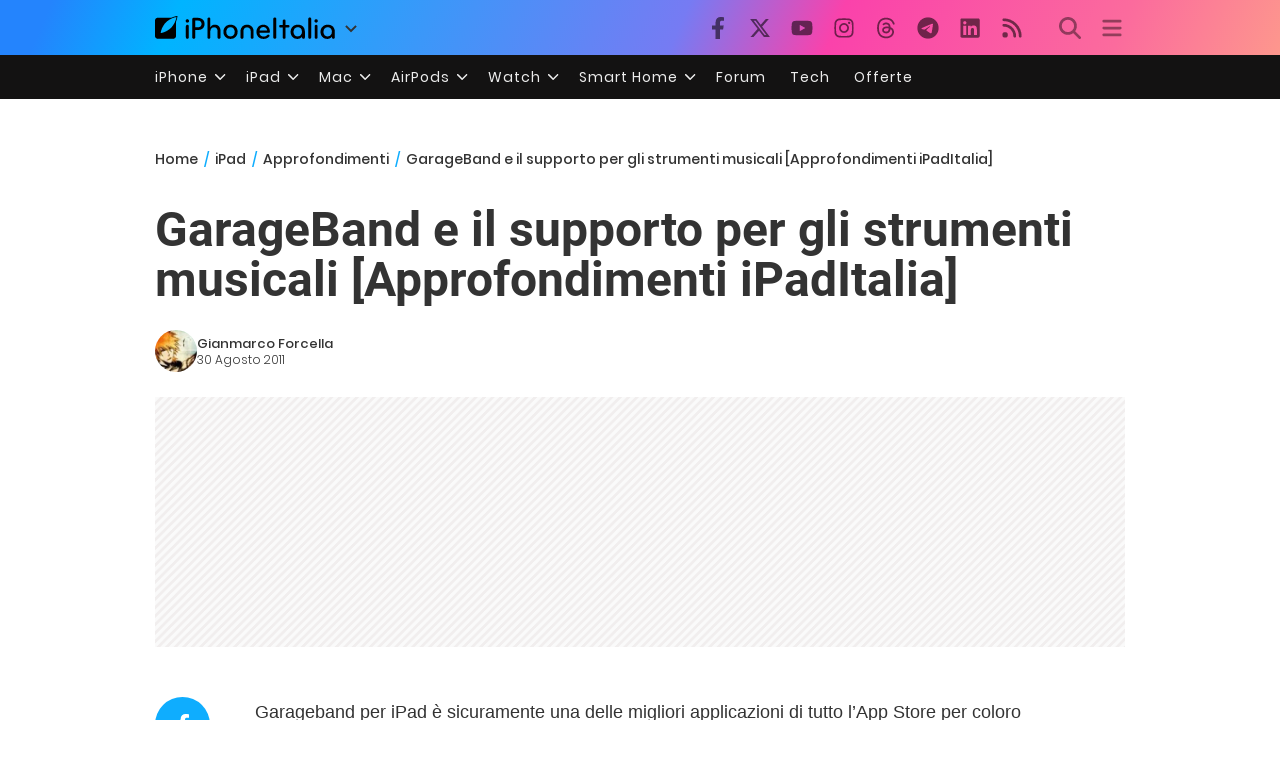

--- FILE ---
content_type: text/html; charset=UTF-8
request_url: https://ipad.iphoneitalia.com/66300/garageband-e-il-supporto-per-gli-strumenti-musicali-approfondimenti-ipaditalia
body_size: 29463
content:

<!doctype html>
<html lang="it-IT">

<head>
    <meta charset="UTF-8">
    <meta name="viewport" content="width=device-width, initial-scale=1">
    <link rel="profile" href="https://gmpg.org/xfn/11">
    <link rel="apple-touch-icon" sizes="180x180" href="/favicon-apple-touch-icon.png">
    <link rel="icon" type="image/png" sizes="32x32" href="/favicon-32x32.png">
    <link rel="icon" type="image/png" sizes="16x16" href="/favicon-16x16.png">
    <link rel="manifest" href="/favicon-site.webmanifest">
    <link rel="mask-icon" href="/favicon-safari-pinned-tab.svg" color="#00B4FF">
    <link rel="shortcut icon" href="/favicon.ico">

    
<script
  src="https://browser.sentry-cdn.com/7.101.1/bundle.tracing.min.js"
  crossorigin="anonymous"
></script>

<script>
  Sentry.init({
    dsn: "https://7a46500310191e71061598b9983d97f7@o4510573385416704.ingest.de.sentry.io/4510573388496976",

    integrations: [
      new Sentry.BrowserTracing(),
    ],

    tracesSampleRate: 0.2,

    environment: "production",
  });
</script>

<!-- Pre -->
<link rel="preload" href="https://ipad.iphoneitalia.com/wp-content/themes/spinblog-common-theme/js/dist/theme-bundle.min.js?ver=20260110-0" as="script">
<link rel="preload" href="https://ipad.iphoneitalia.com/wp-content/themes/spinblog-common-theme/js/dist/config-iphoneita.min.js?ver=6.2.8" as="script">
<link rel="preconnect" href="https://cdn.clickiocdn.com" crossorigin>
<link rel="preconnect" href="https://up.clickiocdn.com" crossorigin>
<link rel="preconnect" href="https://s.clickiocdn.com" crossorigin><!-- End Pre -->

<meta name="msapplication-TileColor" content="#00B4FF">
<!-- <meta name="theme-color" content="#000"> -->
<meta name="facebook-domain-verification" content="fs8bxneuscsojz5jn9cczq1e66gqzh" />

            <meta name="is_review" content="0" />
        <meta name='robots' content='max-image-preview:large' />

	<!-- This site is optimized with the Yoast SEO Premium plugin v20.4 (Yoast SEO v20.4) - https://yoast.com/wordpress/plugins/seo/ -->
	<title>GarageBand e il supporto per gli strumenti musicali [Approfondimenti iPadItalia]</title>
	<link rel="canonical" href="https://ipad.iphoneitalia.com/66300/garageband-e-il-supporto-per-gli-strumenti-musicali-approfondimenti-ipaditalia" />
	<meta property="og:locale" content="it_IT" />
	<meta property="og:type" content="article" />
	<meta property="og:title" content="GarageBand e il supporto per gli strumenti musicali [Approfondimenti iPadItalia]" />
	<meta property="og:description" content="Garageband per iPad &egrave; sicuramente una delle migliori applicazioni di tutto l&rsquo;App Store per coloro che desiderano registrare qualche brano con il proprio iPad. Ma cosa succede se si collega al tablet di Cupertino dell&rsquo;apparecchiatura professionale, cio&egrave; da studio di registrazione? Abbiamo provato con una tastiera, un microfono ed una chitarra.Come prima cosa, qualsiasi strumento [&hellip;]" />
	<meta property="og:url" content="https://ipad.iphoneitalia.com/66300/garageband-e-il-supporto-per-gli-strumenti-musicali-approfondimenti-ipaditalia" />
	<meta property="og:site_name" content="iPad - iPhone Italia" />
	<meta property="article:publisher" content="https://www.facebook.com/iphoneitaliablog/" />
	<meta property="article:published_time" content="2011-08-30T08:54:56+00:00" />
	<meta property="article:modified_time" content="2011-08-29T23:56:41+00:00" />
	<meta property="og:image" content="https://static.ipaditalia.com/wp-content/uploads/2011/04/garageband_ipad_mac.png" />
	<meta name="author" content="Gianmarco Forcella" />
	<meta name="twitter:label1" content="Scritto da" />
	<meta name="twitter:data1" content="Gianmarco Forcella" />
	<meta name="twitter:label2" content="Tempo di lettura stimato" />
	<meta name="twitter:data2" content="2 minuti" />
	<script type="application/ld+json" class="yoast-schema-graph">{"@context":"https://schema.org","@graph":[{"@type":"Article","@id":"https://ipad.iphoneitalia.com/66300/garageband-e-il-supporto-per-gli-strumenti-musicali-approfondimenti-ipaditalia#article","isPartOf":{"@id":"https://ipad.iphoneitalia.com/66300/garageband-e-il-supporto-per-gli-strumenti-musicali-approfondimenti-ipaditalia"},"author":{"name":"Gianmarco Forcella","@id":"https://ipad.iphoneitalia.com/#/schema/person/8151ba33b4c5562ac57edd2bd6380728"},"headline":"GarageBand e il supporto per gli strumenti musicali [Approfondimenti iPadItalia]","datePublished":"2011-08-30T08:54:56+00:00","dateModified":"2011-08-29T23:56:41+00:00","mainEntityOfPage":{"@id":"https://ipad.iphoneitalia.com/66300/garageband-e-il-supporto-per-gli-strumenti-musicali-approfondimenti-ipaditalia"},"wordCount":455,"commentCount":8,"publisher":{"@id":"https://ipad.iphoneitalia.com/#organization"},"image":{"@id":"https://ipad.iphoneitalia.com/66300/garageband-e-il-supporto-per-gli-strumenti-musicali-approfondimenti-ipaditalia#primaryimage"},"thumbnailUrl":"https://static-ipad.iphoneitalia.com/wp-content/uploads/2011/04/garageband_ipad_mac.png","keywords":["Belkin","Blue Icicle","Blue Spark","Camera Connection Kit","Chitarra","connessione XLR","GarageBand","hub usb","iRig","JAM","M-Audio Keystudio","microfono","Pianoforte"],"articleSection":["Approfondimenti"],"inLanguage":"it-IT","potentialAction":[{"@type":"CommentAction","name":"Comment","target":["https://ipad.iphoneitalia.com/66300/garageband-e-il-supporto-per-gli-strumenti-musicali-approfondimenti-ipaditalia#respond"]}],"copyrightYear":"2011","copyrightHolder":{"@id":"https://ipad.iphoneitalia.com/#organization"}},{"@type":"WebPage","@id":"https://ipad.iphoneitalia.com/66300/garageband-e-il-supporto-per-gli-strumenti-musicali-approfondimenti-ipaditalia","url":"https://ipad.iphoneitalia.com/66300/garageband-e-il-supporto-per-gli-strumenti-musicali-approfondimenti-ipaditalia","name":"GarageBand e il supporto per gli strumenti musicali [Approfondimenti iPadItalia]","isPartOf":{"@id":"https://ipad.iphoneitalia.com/#website"},"primaryImageOfPage":{"@id":"https://ipad.iphoneitalia.com/66300/garageband-e-il-supporto-per-gli-strumenti-musicali-approfondimenti-ipaditalia#primaryimage"},"image":{"@id":"https://ipad.iphoneitalia.com/66300/garageband-e-il-supporto-per-gli-strumenti-musicali-approfondimenti-ipaditalia#primaryimage"},"thumbnailUrl":"https://static-ipad.iphoneitalia.com/wp-content/uploads/2011/04/garageband_ipad_mac.png","datePublished":"2011-08-30T08:54:56+00:00","dateModified":"2011-08-29T23:56:41+00:00","breadcrumb":{"@id":"https://ipad.iphoneitalia.com/66300/garageband-e-il-supporto-per-gli-strumenti-musicali-approfondimenti-ipaditalia#breadcrumb"},"inLanguage":"it-IT","potentialAction":[{"@type":"ReadAction","target":["https://ipad.iphoneitalia.com/66300/garageband-e-il-supporto-per-gli-strumenti-musicali-approfondimenti-ipaditalia"]}]},{"@type":"ImageObject","inLanguage":"it-IT","@id":"https://ipad.iphoneitalia.com/66300/garageband-e-il-supporto-per-gli-strumenti-musicali-approfondimenti-ipaditalia#primaryimage","url":"https://static-ipad.iphoneitalia.com/wp-content/uploads/2011/04/garageband_ipad_mac.png","contentUrl":"https://static-ipad.iphoneitalia.com/wp-content/uploads/2011/04/garageband_ipad_mac.png","width":"414","height":"311"},{"@type":"BreadcrumbList","@id":"https://ipad.iphoneitalia.com/66300/garageband-e-il-supporto-per-gli-strumenti-musicali-approfondimenti-ipaditalia#breadcrumb","itemListElement":[{"@type":"ListItem","position":1,"name":"Home (iPad)","item":"https://ipad.iphoneitalia.com/"},{"@type":"ListItem","position":2,"name":"Approfondimenti","item":"https://ipad.iphoneitalia.com/category/approfondimenti"},{"@type":"ListItem","position":3,"name":"GarageBand e il supporto per gli strumenti musicali [Approfondimenti iPadItalia]"}]},{"@type":"WebSite","@id":"https://ipad.iphoneitalia.com/#website","url":"https://ipad.iphoneitalia.com/","name":"iPad - iPhone Italia","description":"Sezione iPad","publisher":{"@id":"https://ipad.iphoneitalia.com/#organization"},"potentialAction":[{"@type":"SearchAction","target":{"@type":"EntryPoint","urlTemplate":"https://ipad.iphoneitalia.com/?s={search_term_string}"},"query-input":"required name=search_term_string"}],"inLanguage":"it-IT"},{"@type":"Organization","@id":"https://ipad.iphoneitalia.com/#organization","name":"Spinblog","url":"https://ipad.iphoneitalia.com/","logo":{"@type":"ImageObject","inLanguage":"it-IT","@id":"https://ipad.iphoneitalia.com/#/schema/logo/image/","url":"https://static-ipad.iphoneitalia.com/wp-content/uploads/2020/05/Round-Logo-2019.png","contentUrl":"https://static-ipad.iphoneitalia.com/wp-content/uploads/2020/05/Round-Logo-2019.png","width":512,"height":512,"caption":"Spinblog"},"image":{"@id":"https://ipad.iphoneitalia.com/#/schema/logo/image/"},"sameAs":["https://www.facebook.com/iphoneitaliablog/","https://twitter.com/iPhone_Italia","https://www.instagram.com/iphoneitaliaofficial/","https://www.youtube.com/user/iPhoneItalia"]},{"@type":"Person","@id":"https://ipad.iphoneitalia.com/#/schema/person/8151ba33b4c5562ac57edd2bd6380728","name":"Gianmarco Forcella","image":{"@type":"ImageObject","inLanguage":"it-IT","@id":"https://ipad.iphoneitalia.com/#/schema/person/image/","url":"https://secure.gravatar.com/avatar/48bd6e7453a195a38fe869704e805f49?s=96&d=mm&r=x","contentUrl":"https://secure.gravatar.com/avatar/48bd6e7453a195a38fe869704e805f49?s=96&d=mm&r=x","caption":"Gianmarco Forcella"},"url":"https://ipad.iphoneitalia.com/author/gianmarco-forcella"}]}</script>
	<!-- / Yoast SEO Premium plugin. -->


<link rel="alternate" type="application/rss+xml" title="iPad - iPhone Italia &raquo; Feed" href="https://ipad.iphoneitalia.com/feed" />
<link rel="alternate" type="application/rss+xml" title="iPad - iPhone Italia &raquo; Feed dei commenti" href="https://ipad.iphoneitalia.com/comments/feed" />
<link rel="alternate" type="application/rss+xml" title="iPad - iPhone Italia &raquo; GarageBand e il supporto per gli strumenti musicali [Approfondimenti iPadItalia] Feed dei commenti" href="https://ipad.iphoneitalia.com/66300/garageband-e-il-supporto-per-gli-strumenti-musicali-approfondimenti-ipaditalia/feed" />
<link rel='stylesheet' id='spinblog-theme-style-css' href='https://ipad.iphoneitalia.com/wp-content/themes/spinblog-common-theme/style.css?ver=20260110-0'  media='all' />
<script  defer src='https://ipad.iphoneitalia.com/wp-includes/js/jquery/jquery.min.js?ver=3.6.4' id='jquery-core-js'></script>
<script  defer src='https://ipad.iphoneitalia.com/wp-includes/js/jquery/jquery-migrate.min.js?ver=3.4.0' id='jquery-migrate-js'></script>
<link rel="https://api.w.org/" href="https://ipad.iphoneitalia.com/wp-json/" /><link rel="alternate" type="application/json" href="https://ipad.iphoneitalia.com/wp-json/wp/v2/posts/66300" /><link rel="EditURI" type="application/rsd+xml" title="RSD" href="https://ipad.iphoneitalia.com/xmlrpc.php?rsd" />
<link rel="wlwmanifest" type="application/wlwmanifest+xml" href="https://ipad.iphoneitalia.com/wp-includes/wlwmanifest.xml" />
<meta name="generator" content="WordPress 6.2.8" />
<link rel='shortlink' href='https://ipad.iphoneitalia.com/?p=66300' />
<link rel="alternate" type="application/json+oembed" href="https://ipad.iphoneitalia.com/wp-json/oembed/1.0/embed?url=https%3A%2F%2Fipad.iphoneitalia.com%2F66300%2Fgarageband-e-il-supporto-per-gli-strumenti-musicali-approfondimenti-ipaditalia" />
<link rel="alternate" type="text/xml+oembed" href="https://ipad.iphoneitalia.com/wp-json/oembed/1.0/embed?url=https%3A%2F%2Fipad.iphoneitalia.com%2F66300%2Fgarageband-e-il-supporto-per-gli-strumenti-musicali-approfondimenti-ipaditalia&#038;format=xml" />
<style type="text/css">.aawp .aawp-tb__row--highlight{background-color:#256aaf;}.aawp .aawp-tb__row--highlight{color:#fff;}.aawp .aawp-tb__row--highlight a{color:#fff;}</style>
<!--Plugin WP Missed Schedule 2013.1231.2013 Active - Tag 6707293c0218e2d8b7aa38d418ffa608-->

<!-- This site is patched which an important unfixed problem since WordPress 2.5+ to 3.9+ -->

    
<!-- CMP -->

<!-- TCF stub -->
<script type="text/javascript">
!function(){"use strict";var t,e,o=(t=function(t){function e(t){return(e="function"==typeof Symbol&&"symbol"==typeof Symbol.iterator?function(t){return typeof t}:function(t){return t&&"function"==typeof Symbol&&t.constructor===Symbol&&t!==Symbol.prototype?"symbol":typeof t})(t)}t.exports=function(){for(var t,o,n=[],r=window,a=r;a;){try{if(a.frames.__tcfapiLocator){t=a;break}}catch(t){}if(a===r.top)break;a=a.parent}t||(function t(){var e=r.document,o=!!r.frames.__tcfapiLocator;if(!o)if(e.body){var n=e.createElement("iframe");n.style.cssText="display:none",n.name="__tcfapiLocator",e.body.appendChild(n)}else setTimeout(t,5);return!o}(),r.__tcfapi=function(){for(var t=arguments.length,e=new Array(t),r=0;r<t;r++)e[r]=arguments[r];if(!e.length)return n;"setGdprApplies"===e[0]?e.length>3&&2===parseInt(e[1],10)&&"boolean"==typeof e[3]&&(o=e[3],"function"==typeof e[2]&&e[2]("set",!0)):"ping"===e[0]?"function"==typeof e[2]&&e[2]({gdprApplies:o,cmpLoaded:!1,cmpStatus:"stub"}):n.push(e)},r.addEventListener("message",(function(t){var o="string"==typeof t.data,n={};if(o)try{n=JSON.parse(t.data)}catch(t){}else n=t.data;var r="object"===e(n)&&null!==n?n.__tcfapiCall:null;r&&window.__tcfapi(r.command,r.version,(function(e,n){var a={__tcfapiReturn:{returnValue:e,success:n,callId:r.callId}};t&&t.source&&t.source.postMessage&&t.source.postMessage(o?JSON.stringify(a):a,"*")}),r.parameter)}),!1))}},t(e={exports:{}}),e.exports);o()}();
</script>

<!-- Default Consent Mode config -->
<script>
    //<![CDATA[
    window.dataLayer = window.dataLayer || [];
    function gtag(){dataLayer.push(arguments);}
    gtag('consent', 'default', {
        'ad_storage': 'denied',
        'analytics_storage': 'denied',
        'functionality_storage': 'denied',
        'personalization_storage': 'denied',
        'security_storage': 'denied',
        'ad_user_data': 'denied',
        'ad_personalization': 'denied',
        'wait_for_update': 1500
    });
    gtag('set', 'ads_data_redaction', false);
    gtag('set', 'url_passthrough', true);
    (function(){
        const s={adStorage:{storageName:"ad_storage",serialNumber:0},analyticsStorage:{storageName:"analytics_storage",serialNumber:1},functionalityStorage:{storageName:"functionality_storage",serialNumber:2},personalizationStorage:{storageName:"personalization_storage",serialNumber:3},securityStorage:{storageName:"security_storage",serialNumber:4},adUserData:{storageName:"ad_user_data",serialNumber:5},adPersonalization:{storageName:"ad_personalization",serialNumber:6}};let c=localStorage.getItem("__lxG__consent__v2");if(c){c=JSON.parse(c);if(c&&c.cls_val)c=c.cls_val;if(c)c=c.split("|");if(c&&c.length&&typeof c[14]!==undefined){c=c[14].split("").map(e=>e-0);if(c.length){let t={};Object.values(s).sort((e,t)=>e.serialNumber-t.serialNumber).forEach(e=>{t[e.storageName]=c[e.serialNumber]?"granted":"denied"});gtag("consent","update",t)}}}
        if(Math.random() < 0.05) {if (window.dataLayer && (window.dataLayer.some(e => e[0] === 'js' && e[1] instanceof Date) || window.dataLayer.some(e => e['event'] === 'gtm.js' && e['gtm.start'] == true ))) {document.head.appendChild(document.createElement('img')).src = "//clickiocdn.com/utr/gtag/?sid=205463";}}
    })();
    //]]>
</script>

<!-- Clickio Consent Main tag -->
<script async type="text/javascript" src="//clickiocmp.com/t/consent_205463.js"></script>
<!-- End CMP -->

<!-- Google Tag Manager -->
<script>(function(w,d,s,l,i){w[l]=w[l]||[];w[l].push({'gtm.start':
new Date().getTime(),event:'gtm.js'});var f=d.getElementsByTagName(s)[0],
j=d.createElement(s),dl=l!='dataLayer'?'&l='+l:'';j.async=true;j.src=
'https://www.googletagmanager.com/gtm.js?id='+i+dl;f.parentNode.insertBefore(j,f);
})(window,document,'script','dataLayer','GTM-M3J287D');</script>
<!-- End Google Tag Manager --></head>

<body class="post-template-default single single-post postid-66300 single-format-standard aawp-custom no-sidebar">

    
<script>
  (function(){
    const saved = document.cookie.match(/dark_mode=(true|false)/)?.[1];
    const prefersDark = window.matchMedia('(prefers-color-scheme: dark)').matches;
    const isDark = saved !== undefined ? saved === 'true' : prefersDark;
    document.body.classList.toggle('dark-mode', isDark);
  })();
</script>

<!-- Google Tag Manager (noscript) -->
<noscript><iframe src="https://www.googletagmanager.com/ns.html?id=GTM-M3J287D"
height="0" width="0" style="display:none;visibility:hidden"></iframe></noscript>
<!-- End Google Tag Manager (noscript) -->
    <div id="site">

        <header id="header" class="site-header headroom ">

            <nav class="navbar navbar-expand-sm">

                <div class="container">


                    <div id="logo" class="navbar-brand" style="display: flex; align-items: center;">
                        <a title="iPhoneItalia Homepage" href="https://www.iphoneitalia.com" alt="iPhoneItalia Homepage">
                                                            <svg class="logo-svg" xmlns="http://www.w3.org/2000/svg" viewBox="0 0 353 45">
                                <g>
                                    <path d="M212.637,16.932c-7.887,0-13.693,5.99-13.693,13.998c0,7.641,4.828,13.997,13.938,13.997c4.4,0,8.557-1.772,10.881-4.462
                                        c0.428-0.489,0.732-1.039,0.732-1.648c0-1.469-1.1-2.386-2.384-2.386c-0.733,0-1.405,0.429-1.894,0.917
                                        c-2.018,1.895-3.914,2.994-7.092,2.994c-5.072,0-7.947-3.177-8.253-7.396h18.276c1.652,0,2.201-0.977,2.201-1.955
                                        C225.35,23.167,220.338,16.932,212.637,16.932 M220.032,28.301h-15.037c0.55-3.79,3.423-6.785,7.642-6.785
                                        C216.793,21.516,219.543,24.634,220.032,28.301"/>
                                    <path d="M167.707,29.707v12.104c0,1.588,1.283,2.871,2.872,2.871c1.59,0,2.873-1.283,2.873-2.871V29.035
                                        c0-3.852,2.995-6.848,7.03-6.848c4.035,0,7.09,2.996,7.09,6.848v12.775c0,1.588,1.283,2.871,2.873,2.871s2.873-1.283,2.873-2.871
                                        V29.707c0-7.151-5.44-12.775-12.836-12.775C173.086,16.932,167.707,22.556,167.707,29.707"/>
                                    <path d="M162.082,30.93c0-7.703-5.502-13.999-13.998-13.999c-8.497,0-13.998,6.295-13.998,13.999
                                        c0,7.701,5.501,13.998,13.998,13.998C156.58,44.928,162.082,38.631,162.082,30.93 M156.336,30.93c0,4.951-2.873,9.107-8.252,9.107
                                        s-8.252-4.156-8.252-9.107s2.873-9.107,8.252-9.107S156.336,25.979,156.336,30.93"/>
                                    <path d="M128.46,41.811v-12.47c0-7.213-4.034-12.409-11.063-12.409c-4.036,0-7.091,1.834-8.802,5.135V5.929
                                        c0-2.017-1.284-2.934-2.874-2.934c-1.651,0-2.872,1.1-2.872,2.934v35.882c0,1.588,1.161,2.871,2.872,2.871
                                        c1.651,0,2.874-1.283,2.874-2.871V29.646c0-4.155,2.628-7.518,7.212-7.518c4.585,0,6.907,3.178,6.907,7.457v12.227
                                        c0,1.588,1.162,2.871,2.874,2.871C127.421,44.682,128.46,43.338,128.46,41.811"/>
                                    <path d="M78.942,41.688V27.507h4.328c9.291,0,13.875-4.89,13.875-11.92c0-7.029-4.584-12.103-13.875-12.103h-7.2
                                        c-1.835,0-2.996,1.222-2.996,2.995v35.208c0,1.65,1.222,2.994,2.996,2.994C77.782,44.682,78.942,43.338,78.942,41.688
                                    M84.432,8.863c4.522,0,6.846,3.118,6.846,6.724c0,3.607-2.324,6.541-6.846,6.541h-5.489V8.863H84.432z"/>
                                    <path d="M60.06,9.657c0,1.834,1.528,3.363,3.362,3.363c1.833,0,3.362-1.529,3.362-3.363c0-1.833-1.529-3.361-3.362-3.361
                                        C61.588,6.296,60.06,7.824,60.06,9.657 M66.295,41.811V20.049c0-1.589-1.223-2.873-2.873-2.873s-2.873,1.284-2.873,2.873v21.762
                                        c0,1.588,1.161,2.871,2.873,2.871C65.133,44.682,66.295,43.398,66.295,41.811"/>
                                    <path d="M352.712,30.93c0-8.253-5.197-13.999-13.998-13.999c-8.619,0-14.121,6.358-14.121,13.999
                                        c0,7.764,4.951,13.998,13.51,13.998c3.972,0,7.214-1.895,8.925-4.463v1.346c0,1.588,1.1,2.871,2.812,2.871
                                        c1.772,0,2.873-1.283,2.873-2.871V30.93z M346.965,30.93c0,4.768-3.239,9.107-8.312,9.107c-5.44,0-8.313-3.852-8.313-9.107
                                        c0-5.014,3.424-9.107,8.313-9.107S346.965,25.305,346.965,30.93"/>
                                    <path d="M318.861,41.811V20.049c0-1.589-1.221-2.873-2.873-2.873c-1.65,0-2.873,1.284-2.873,2.873v21.762
                                        c0,1.588,1.16,2.871,2.873,2.871C317.7,44.682,318.861,43.398,318.861,41.811 M312.627,9.657c0,1.834,1.527,3.363,3.361,3.363
                                        c1.832,0,3.363-1.529,3.363-3.363c0-1.833-1.531-3.361-3.363-3.361C314.154,6.296,312.627,7.824,312.627,9.657"/>
                                    <path d="M306.38,41.586V5.889c0-1.773-1.161-2.995-2.873-2.995c-1.833,0-2.994,1.345-2.994,2.995v35.697
                                        c0,1.65,1.222,2.996,2.994,2.996C305.219,44.582,306.38,43.236,306.38,41.586"/>
                                    <path d="M294.004,30.93c0-8.253-5.195-13.999-13.998-13.999c-8.618,0-14.12,6.358-14.12,13.999c0,7.764,4.951,13.998,13.51,13.998
                                        c3.972,0,7.212-1.895,8.925-4.463v1.346c0,1.588,1.1,2.871,2.812,2.871c1.772,0,2.872-1.283,2.872-2.871V30.93z M288.258,30.93
                                        c0,4.768-3.239,9.107-8.312,9.107c-5.44,0-8.313-3.852-8.313-9.107c0-5.014,3.424-9.107,8.313-9.107S288.258,25.305,288.258,30.93"
                                        />
                                    <path d="M256.165,41.811V22.433h5.256c1.347,0,2.386-1.039,2.386-2.384c0-1.345-1.039-2.384-2.386-2.384h-5.256V9.657
                                        c0-1.589-1.161-2.872-2.873-2.872c-1.711,0-2.873,1.283-2.873,2.872v8.008h-4.646c-1.344,0-2.383,1.039-2.383,2.384
                                        c0,1.345,1.039,2.384,2.383,2.384h4.646v19.378c0,1.588,1.162,2.871,2.873,2.871C255.004,44.682,256.165,43.398,256.165,41.811"/>
                                    <path d="M237.84,41.586V5.889c0-1.773-1.161-2.995-2.873-2.995c-1.834,0-2.994,1.345-2.994,2.995v35.697
                                        c0,1.65,1.223,2.996,2.994,2.996C236.679,44.582,237.84,43.236,237.84,41.586"/>
                                    <path style="fill-rule:evenodd;clip-rule:evenodd;" d="M43.945,0.009c-1.606-0.115-6.496,0.809-12.004,3.313H5.351
                                        C2.396,3.322,0,5.718,0,8.673v30.559c0,2.955,2.396,5.349,5.351,5.349h30.558c2.955,0,5.35-2.394,5.35-5.349V11.06
                                        C43.345,5.931,44.076,1.515,43.945,0.009z M31.753,22.869c-7.735,7.683-18.304,10.564-20.631,10.513
                                        c-0.091-2.326,2.614-12.942,10.167-20.803c7.733-7.682,18.304-10.564,20.63-10.511C42.011,4.393,39.305,15.01,31.753,22.869z"/>
                                </svg>
                                                    </a>
                        <div class="logo-caret-wrap">
                            <button id="header-menu-toggle" aria-label="Apri menu">
                                <svg width="20" height="20" viewBox="0 0 20 20"><polyline points="5,8 10,13 15,8" fill="none" stroke="#333" stroke-width="2"/></svg>
                            </button>
                            <div id="header-dropdown-menu">
                                <ul class="menu">
                                    <li class="menu-item home">
                                        <a href="https://www.iphoneitalia.com" class="menu-link" title="iPhoneItalia Home">
                                            <svg class="icon sprite home" width="16" height="16"><use href="#home"></use></svg>
                                            Home
                                        </a>
                                    </li>
                                    <li class="menu-item ipad">
                                        <a href="https://ipad.iphoneitalia.com/" class="menu-link" title="Sezione iPad">
                                            <svg class="icon sprite ipad" width="16" height="16"><use href="#ipad"></use></svg>
                                            iPad
                                        </a>
                                    </li>
                                    <li class="menu-item mac">
                                        <a href="https://mac.iphoneitalia.com/" class="menu-link" title="Sezione Mac">
                                            <svg class="icon sprite mac" width="16" height="16"><use href="#mac"></use></svg>
                                            Mac
                                        </a>
                                    </li>
                                    <li class="menu-item forum">
                                        <a href="https://forum.iphoneitalia.com/" class="menu-link" title="iPhoneItalia Forum" target="_blank" rel="noopener noreferrer">
                                            <svg class="icon sprite forum" width="16" height="16"><use href="#forum"></use></svg>
                                            Forum
                                        </a>
                                    </li>
                                </ul>
                            </div>
                        </div>
                    </div><!-- .logo -->

                    
                                        <div id="social-navigation" class="d-none d-lg-block">
                        <ul>
                            <li class="nav-item"><a href="https://www.facebook.com/iphoneitaliablog/" 
                        target="_blank" 
                        title="Facebook" 
                        class="nav-link">
                        <svg class="icon sprite facebook">
                            <use href="#facebook"></use>
                        </svg>
                        </a></li><li class="nav-item"><a href="https://twitter.com/iphone_italia" 
                        target="_blank" 
                        title="Twitter" 
                        class="nav-link">
                        <svg class="icon sprite twitter">
                            <use href="#twitter"></use>
                        </svg>
                        </a></li><li class="nav-item"><a href="https://www.youtube.com/user/iPhoneItalia" 
                        target="_blank" 
                        title="Youtube" 
                        class="nav-link">
                        <svg class="icon sprite youtube">
                            <use href="#youtube"></use>
                        </svg>
                        </a></li><li class="nav-item"><a href="https://www.instagram.com/iphoneitaliaofficial/" 
                        target="_blank" 
                        title="Instagram" 
                        class="nav-link">
                        <svg class="icon sprite instagram">
                            <use href="#instagram"></use>
                        </svg>
                        </a></li><li class="nav-item"><a href="https://www.threads.com/@iphoneitaliaofficial" 
                        target="_blank" 
                        title="Threads" 
                        class="nav-link">
                        <svg class="icon sprite threads">
                            <use href="#threads"></use>
                        </svg>
                        </a></li><li class="nav-item"><a href="https://t.me/iPhoneItaliaTelegram" 
                        target="_blank" 
                        title="Telegram" 
                        class="nav-link">
                        <svg class="icon sprite telegram">
                            <use href="#telegram"></use>
                        </svg>
                        </a></li><li class="nav-item"><a href="https://www.linkedin.com/company/iphoneitalia/" 
                        target="_blank" 
                        title="LinkedIn" 
                        class="nav-link">
                        <svg class="icon sprite linkedin">
                            <use href="#linkedin"></use>
                        </svg>
                        </a></li><li class="nav-item"><a href="https://www.iphoneitalia.com/feed" 
                        target="_blank" 
                        title="RSS" 
                        class="nav-link">
                        <svg class="icon sprite rss">
                            <use href="#rss"></use>
                        </svg>
                        </a></li>                        </ul>
                    </div><!-- #social-navigation desktop -->
                    
                    <div id="tools-navigation" class="ml-sm-0 ml-md-3">
                        <ul>
                            <li class="nav-item float-right float-sm-none">
                                <a href="#" class="nav-link icon search" title="Cerca">
                                    <svg class="icon sprite lens">
                                        <use href="#lens"></use>
                                    </svg>
                                </a>
                            </li>
                            <li class="nav-item float-left float-sm-none mr-0">
                                <a href="#" class="nav-link icon menu" title="Menu">
                                    <svg class="icon sprite menu">
                                        <use href="#menu"></use>
                                    </svg>
                                </a>
                            </li>
                        </ul>
                    </div><!-- #tools-navigation -->

                </div><!-- .container -->

            </nav><!-- .navbar -->

            <div class="secondary-menu-wrap">
                <div id="secondary-menu" class="container"><ul id="menu-menu-orizzontale-top" class="menu"><li id="menu-item-798062" class="menu-item menu-item-type-custom menu-item-object-custom menu-item-has-children menu-item-798062"><a href="#iPhone" class="nav-link">iPhone</a>
<ul class="sub-menu">
	<li id="menu-item-841283" class="menu-item menu-item-type-custom menu-item-object-custom menu-item-841283"><a href="https://www.iphoneitalia.com/841112/iphone-air-e-ora-ufficiale-apple-presenta-il-modello-piu-sottile" class="nav-link">iPhone Air</a></li>
	<li id="menu-item-798064" class="menu-item menu-item-type-custom menu-item-object-custom menu-item-798064"><a title="iPhone 13" href="https://www.iphoneitalia.com/841145/ecco-liphone-17-caratteristiche-prezzi-e-novita-finalmente-promotion" class="nav-link">iPhone 17</a></li>
	<li id="menu-item-798063" class="menu-item menu-item-type-custom menu-item-object-custom menu-item-798063"><a title="iPhone 14" href="https://www.iphoneitalia.com/841122/apple-presenta-iphone-17-pro-e-iphone-17-pro-max-caratteristiche-prezzi-e-tutte-le-novita" class="nav-link">iPhone 17 Pro</a></li>
	<li id="menu-item-798067" class="menu-item menu-item-type-custom menu-item-object-custom menu-item-798067"><a title="iPhone SE" href="https://www.iphoneitalia.com/834575/apple-svela-liphone-16e-caratteristiche-novita-e-prezzi" class="nav-link">iPhone 16e</a></li>
	<li id="menu-item-829740" class="menu-item menu-item-type-post_type menu-item-object-post menu-item-829740"><a href="https://www.iphoneitalia.com/829556/apple-presenta-iphone-16-camera-control-tasto-azione-chip-a18-e-apple-intelligence" class="nav-link">iPhone 16</a></li>
	<li id="menu-item-829744" class="menu-item menu-item-type-post_type menu-item-object-post menu-item-829744"><a href="https://www.iphoneitalia.com/829603/apple-svela-iphone-16-pro-e-iphone-16-pro-max" class="nav-link">iPhone 16 Pro</a></li>
	<li id="menu-item-812588" class="menu-item menu-item-type-custom menu-item-object-custom menu-item-812588"><a title="iPhone 15" href="https://www.iphoneitalia.com/iphone-15" class="nav-link">iPhone 15</a></li>
	<li id="menu-item-800872" class="menu-item menu-item-type-custom menu-item-object-custom menu-item-800872"><a title="iPhone Ricondizionati" href="https://www.iphoneitalia.com/miglior-sito-iphone-ricondizionati" class="nav-link">iPhone Ricondizionati</a></li>
	<li id="menu-item-830809" class="menu-item menu-item-type-post_type menu-item-object-page menu-item-830809"><a href="https://www.iphoneitalia.com/migliori-cover-iphone" class="nav-link">Migliori cover</a></li>
	<li id="menu-item-812872" class="menu-item menu-item-type-custom menu-item-object-custom menu-item-812872"><a title="Cuffie e Auricolari" href="https://iphoneitalia.com/migliori-cuffie-auricolari-bluetooth-per-iphone" class="nav-link">Cuffie e Auricolari</a></li>
	<li id="menu-item-802718" class="menu-item menu-item-type-custom menu-item-object-custom menu-item-802718"><a title="AirTag" href="https://www.iphoneitalia.com/airtag" class="nav-link">AirTag</a></li>
	<li id="menu-item-798072" class="menu-item menu-item-type-custom menu-item-object-custom menu-item-798072"><a title="iOS 15" href="https://www.iphoneitalia.com/829942/apple-rilascia-ufficialmente-ios-18-ecco-le-novita" class="nav-link">iOS 18</a></li>
	<li id="menu-item-809981" class="menu-item menu-item-type-custom menu-item-object-custom menu-item-809981"><a title="iOS 17" href="https://www.iphoneitalia.com/ios-17" class="nav-link">iOS 17</a></li>
	<li id="menu-item-798071" class="menu-item menu-item-type-custom menu-item-object-custom menu-item-798071"><a title="iOS 16" href="https://www.iphoneitalia.com/ios-16" class="nav-link">iOS 16</a></li>
</ul>
</li>
<li id="menu-item-798078" class="menu-item menu-item-type-custom menu-item-object-custom menu-item-has-children menu-item-798078"><a title="iPad" href="#iPad" class="nav-link">iPad</a>
<ul class="sub-menu">
	<li id="menu-item-800057" class="menu-item menu-item-type-custom menu-item-object-custom menu-item-800057"><a title="iPad Air" href="https://ipad.iphoneitalia.com/208848/apple-presenta-ipad-air-m3-e-la-nuova-magic-keyboard" class="nav-link">iPad Air</a></li>
	<li id="menu-item-800058" class="menu-item menu-item-type-custom menu-item-object-custom menu-item-800058"><a title="iPad 10" href="https://ipad.iphoneitalia.com/208855/ecco-il-nuovo-ipad-11-il-tablet-entry-level-di-apple" class="nav-link">iPad 11</a></li>
	<li id="menu-item-800059" class="menu-item menu-item-type-custom menu-item-object-custom menu-item-800059"><a title="iPad Mini" href="https://ipad.iphoneitalia.com/ipad-mini" class="nav-link">iPad Mini</a></li>
	<li id="menu-item-798079" class="menu-item menu-item-type-custom menu-item-object-custom menu-item-798079"><a title="iPad Pro" href="https://www.iphoneitalia.com/ipad-pro-2022" class="nav-link">iPad Pro</a></li>
	<li id="menu-item-800068" class="menu-item menu-item-type-custom menu-item-object-custom menu-item-800068"><a title="iPadOS 16" href="https://ipad.iphoneitalia.com/208681/ecco-ipados-18-ora-disponibile-ufficialmente" class="nav-link">iPadOS 18</a></li>
	<li id="menu-item-810305" class="menu-item menu-item-type-custom menu-item-object-custom menu-item-810305"><a title="iPadOS 17" href="https://ipad.iphoneitalia.com/ipados-17" class="nav-link">iPadOS 17</a></li>
	<li id="menu-item-803835" class="menu-item menu-item-type-custom menu-item-object-custom menu-item-803835"><a title="Apple Pencil" href="https://ipad.iphoneitalia.com/apple-pencil" class="nav-link">Apple Pencil</a></li>
</ul>
</li>
<li id="menu-item-798086" class="menu-item menu-item-type-custom menu-item-object-custom menu-item-has-children menu-item-798086"><a title="Mac" href="#Mac" class="nav-link">Mac</a>
<ul class="sub-menu">
	<li id="menu-item-800060" class="menu-item menu-item-type-custom menu-item-object-custom menu-item-800060"><a title="MacBook Air" href="https://mac.iphoneitalia.com/123806/apple-annuncia-il-nuovo-macbook-air-m4" class="nav-link">MacBook Air</a></li>
	<li id="menu-item-800061" class="menu-item menu-item-type-custom menu-item-object-custom menu-item-800061"><a title="MacBook Pro" href="https://mac.iphoneitalia.com/123393/apple-presenta-i-nuovi-macbook-pro-con-chip-m4-m4-pro-ed-m4-max" class="nav-link">MacBook Pro</a></li>
	<li id="menu-item-800062" class="menu-item menu-item-type-custom menu-item-object-custom menu-item-800062"><a title="iMac" href="https://mac.iphoneitalia.com/123308/apple-presenta-il-nuovo-imac-con-processore-m4" class="nav-link">iMac</a></li>
	<li id="menu-item-800064" class="menu-item menu-item-type-custom menu-item-object-custom menu-item-800064"><a title="Mac mini" href="https://mac.iphoneitalia.com/123338/apple-presenta-il-nuovo-mac-mini-m4-ecco-tutte-le-novita" class="nav-link">Mac mini</a></li>
	<li id="menu-item-800063" class="menu-item menu-item-type-custom menu-item-object-custom menu-item-800063"><a title="Mac Studio" href="https://mac.iphoneitalia.com/123802/apple-presenta-il-nuovo-mac-studio-a-scelta-tra-m4-max-o-m3-ultra" class="nav-link">Mac Studio</a></li>
	<li id="menu-item-809959" class="menu-item menu-item-type-custom menu-item-object-custom menu-item-809959"><a title="Mac Pro" href="https://mac.iphoneitalia.com/mac-pro" class="nav-link">Mac Pro</a></li>
	<li id="menu-item-800067" class="menu-item menu-item-type-custom menu-item-object-custom menu-item-800067"><a title="macOS Ventura" href="https://mac.iphoneitalia.com/123119/apple-rilascia-macos-sequoia" class="nav-link">macOS Sequoia</a></li>
	<li id="menu-item-810306" class="menu-item menu-item-type-custom menu-item-object-custom menu-item-810306"><a title="macOS Sonoma" href="https://mac.iphoneitalia.com/macos-sonoma" class="nav-link">macOS Sonoma</a></li>
	<li id="menu-item-802719" class="menu-item menu-item-type-custom menu-item-object-custom menu-item-802719"><a title="Studio Display" href="https://mac.iphoneitalia.com/studio-display" class="nav-link">Studio Display</a></li>
	<li id="menu-item-802720" class="menu-item menu-item-type-custom menu-item-object-custom menu-item-802720"><a title="Pro Display XDR" href="https://mac.iphoneitalia.com/pro-display-xdr" class="nav-link">Pro Display XDR</a></li>
</ul>
</li>
<li id="menu-item-800069" class="menu-item menu-item-type-custom menu-item-object-custom menu-item-has-children menu-item-800069"><a title="AirPods" href="#AirPods" class="nav-link">AirPods</a>
<ul class="sub-menu">
	<li id="menu-item-800070" class="menu-item menu-item-type-custom menu-item-object-custom menu-item-800070"><a title="AirPods" href="https://www.iphoneitalia.com/829566/apple-svela-gli-airpods-4-ecco-tutte-le-novita" class="nav-link">AirPods</a></li>
	<li id="menu-item-800072" class="menu-item menu-item-type-custom menu-item-object-custom menu-item-800072"><a title="AirPods Pro" href="https://www.iphoneitalia.com/841123/apple-presenta-le-airpods-pro-3" class="nav-link">AirPods Pro</a></li>
	<li id="menu-item-800071" class="menu-item menu-item-type-custom menu-item-object-custom menu-item-800071"><a title="AirPods Max" href="https://www.iphoneitalia.com/airpods-max" class="nav-link">AirPods Max</a></li>
</ul>
</li>
<li id="menu-item-798080" class="menu-item menu-item-type-custom menu-item-object-custom menu-item-has-children menu-item-798080"><a title="Watch" href="#Watch" class="nav-link">Watch</a>
<ul class="sub-menu">
	<li id="menu-item-798081" class="menu-item menu-item-type-custom menu-item-object-custom menu-item-798081"><a title="Apple Watch Ultra" href="https://www.iphoneitalia.com/841124/apple-presenta-i-nuovi-apple-watch-series-11-apple-watch-se-3-ed-apple-watch-ultra-3" class="nav-link">Apple Watch Ultra 3</a></li>
	<li id="menu-item-798082" class="menu-item menu-item-type-custom menu-item-object-custom menu-item-798082"><a title="Apple Watch Series 8" href="https://www.iphoneitalia.com/841124/apple-presenta-i-nuovi-apple-watch-series-11-apple-watch-se-3-ed-apple-watch-ultra-3" class="nav-link">Apple Watch Series 11</a></li>
	<li id="menu-item-800056" class="menu-item menu-item-type-custom menu-item-object-custom menu-item-800056"><a title="Apple Watch SE" href="https://www.iphoneitalia.com/841124/apple-presenta-i-nuovi-apple-watch-series-11-apple-watch-se-3-ed-apple-watch-ultra-3" class="nav-link">Apple Watch SE 3</a></li>
	<li id="menu-item-829741" class="menu-item menu-item-type-post_type menu-item-object-post menu-item-829741"><a href="https://www.iphoneitalia.com/829537/apple-presenta-apple-watch-series-10" class="nav-link">Apple Watch Series 10</a></li>
	<li id="menu-item-813656" class="menu-item menu-item-type-custom menu-item-object-custom menu-item-813656"><a title="Apple Watch Series 9" href="https://www.iphoneitalia.com/apple-watch-series-9" class="nav-link">Apple Watch Series 9</a></li>
	<li id="menu-item-830811" class="menu-item menu-item-type-custom menu-item-object-custom menu-item-830811"><a href="https://www.iphoneitalia.com/migliori-cinturini-apple-watch" class="nav-link">Migliori cinturini</a></li>
	<li id="menu-item-800065" class="menu-item menu-item-type-custom menu-item-object-custom menu-item-800065"><a title="watchOS 9" href="https://www.iphoneitalia.com/829964/apple-rilascia-ufficialmente-watchos-11-ecco-le-novita" class="nav-link">watchOS 11</a></li>
	<li id="menu-item-800066" class="menu-item menu-item-type-custom menu-item-object-custom menu-item-800066"><a title="watchOS 10" href="https://www.iphoneitalia.com/watchos-10" class="nav-link">watchOS 10</a></li>
</ul>
</li>
<li id="menu-item-803079" class="menu-item menu-item-type-custom menu-item-object-custom menu-item-has-children menu-item-803079"><a title="Smart Home" href="#SmartHome" class="nav-link">Smart Home</a>
<ul class="sub-menu">
	<li id="menu-item-803080" class="menu-item menu-item-type-custom menu-item-object-custom menu-item-803080"><a title="Apple TV 4K" href="https://www.iphoneitalia.com/apple-tv-4k" class="nav-link">Apple TV 4K</a></li>
	<li id="menu-item-803083" class="menu-item menu-item-type-custom menu-item-object-custom menu-item-803083"><a title="tvOS 16" href="https://www.iphoneitalia.com/829985/apple-rilascia-ufficialmente-tvos-18-ecco-le-novita" class="nav-link">tvOS 18</a></li>
	<li id="menu-item-803198" class="menu-item menu-item-type-custom menu-item-object-custom menu-item-803198"><a title="HomePod" href="https://www.iphoneitalia.com/homepod" class="nav-link">HomePod</a></li>
	<li id="menu-item-803082" class="menu-item menu-item-type-custom menu-item-object-custom menu-item-803082"><a title="HomePod mini" href="https://www.iphoneitalia.com/homepod-mini" class="nav-link">HomePod mini</a></li>
	<li id="menu-item-803081" class="menu-item menu-item-type-custom menu-item-object-custom menu-item-803081"><a title="Accessori Smart Home" href="https://www.iphoneitalia.com/accessori-smart-home" class="nav-link">Accessori Smart Home</a></li>
</ul>
</li>
<li id="menu-item-798074" class="menu-item menu-item-type-custom menu-item-object-custom menu-item-798074"><a title="Forum" target="_blank" rel="noopener" href="https://forum.iphoneitalia.com" class="nav-link">Forum</a></li>
<li id="menu-item-798077" class="menu-item menu-item-type-custom menu-item-object-custom menu-item-798077"><a title="Tech" href="https://www.iphoneitalia.com/category/tecnologia" class="nav-link">Tech</a></li>
<li id="menu-item-798076" class="menu-item menu-item-type-custom menu-item-object-custom menu-item-798076"><a title="Offerte" href="https://www.iphoneitalia.com/category/offerte" class="nav-link">Offerte</a></li>
</ul></div>            </div><!-- #secondary-menu-wrap -->

        </header><!-- #header -->

        
        <div id="main" class="site-main">

            
            <div class="container">

            

    <div id="single" class="main-content full-width" data-loadmore-page="1" data-loadmore-singlepost="true"
         data-loadmore-tmpl="content-single" data-loadmore-limit="1">
        
<article id="post-66300" class="active post-66300 post type-post status-publish format-standard hentry category-approfondimenti tag-belkin tag-blue-icicle tag-blue-spark tag-camera-connection-kit tag-chitarra tag-connessione-xlr tag-garageband tag-hub-usb tag-irig tag-jam tag-m-audio-keystudio tag-microfono tag-pianoforte"         data-post-url="https://ipad.iphoneitalia.com/66300/garageband-e-il-supporto-per-gli-strumenti-musicali-approfondimenti-ipaditalia">

    	
    <header class="entry-header">

        <nav id="breadcrumbs"><a href="https://www.iphoneitalia.com">Home</a> <span class="slashbar">/</span> <a href="https://ipad.iphoneitalia.com/">iPad</a> <span class="slashbar">/</span> <a href="https://ipad.iphoneitalia.com/category/approfondimenti">Approfondimenti</a> <span class="slashbar">/</span> <span>GarageBand e il supporto per gli strumenti musicali [Approfondimenti iPadItalia]</span></nav>
        <h1 class="entry-title">GarageBand e il supporto per gli strumenti musicali [Approfondimenti iPadItalia]</h1>

        
        <div class="entry-meta">
            <div class="author-block"><a href="https://ipad.iphoneitalia.com/author/gianmarco-forcella" 
                          class="avatar" style="background-image: url('https://secure.gravatar.com/avatar/48bd6e7453a195a38fe869704e805f49?s=96&d=mm&r=x')" 
                          title="Gianmarco Forcella"></a><div class="author-text"><span class="author">
                  <a href="https://ipad.iphoneitalia.com/author/gianmarco-forcella"
                  class="url fn n"
                  title="Gianmarco Forcella"
                  rel="author">Gianmarco Forcella</a></span><span class="posted-on"><time datetime="2011-08-30T10:54:56+02:00">30 Agosto 2011</time></span></div><!-- .author-text --></div><!-- .author-block -->                    </div><!-- .entry-meta -->

	</header><!-- .entry-header -->

  

<div id="addendoContainer_9001_970x250" class="text-center mb-5 adbox ad_970x250 ad_bg"></div>
  
	<div class="entry-content">

        <div class="inner-container">
            <p>Garageband per iPad &egrave; sicuramente una delle migliori applicazioni di tutto l&rsquo;App Store per coloro che desiderano registrare qualche brano con il proprio iPad. Ma cosa succede se si collega al tablet di Cupertino dell&rsquo;apparecchiatura professionale, cio&egrave; da studio di registrazione? Abbiamo provato con una tastiera, un microfono ed una chitarra.</p><p><a href="https://ipad.iphoneitalia.com/come-trasferire-i-progetti-garageband-da-ipad-a-mac-guida-43624.html/garageband_ipad_mac" rel="attachment wp-att-43630"><img fetchpriority="high" decoding="async" class="alignnone size-full wp-image-43630" title="garageband_ipad_mac" src="https://static-ipad.iphoneitalia.com/wp-content/uploads/2011/04/garageband_ipad_mac.png" alt="" width="414" height="311"></a></p><p><!--more-->Come prima cosa, qualsiasi strumento desiderate connettere all&rsquo;iPad (fatta eccezione per la chitarra) deve passare per il <a href="http://store.apple.com/it/product/MC531?mco=MjMzOTQ5OTA" target="_blank">Camera Connection Kit</a>. Questo utile accessorio infatti &egrave; diviso in due parti: una per collegare le schede SD, e l&rsquo;altra per collegare qualsiasi dispositivo USB. Qualora venissero utilizzati strumenti ad alto consumo energetico, sar&agrave; necessario munirsi di un HUB USB.<div id="addendoContainer_Video" class="text-center mt-4 mb-4 ad-space"></div>
<div id="addendoContainer_9022_1_MultiSize" class="text-center mt-4 mb-4 adbox ad_horizontal_article ad-space ad_bg"></div></p><p>La prima connessione tentata &egrave; stata la tastiera M-Audio Keystudio: non &egrave; stato riscontrato nessun problema, al punto che, tutti i 49 tasti di questo strumento si erano interfacciati con Garageband, nonch&egrave; le leve del mod e dell&rsquo;altezza della nota reagivano agli input.</p><p><a href="https://ipad.iphoneitalia.com/garageband-per-ipad-disponibile-su-app-store-38995.html/schermata-2011-03-10-a-19-38-38" rel="attachment wp-att-38998"><img decoding="async" loading="lazy" class="alignnone size-large wp-image-38998" title="garageband_ipad" src="https://static-ipad.iphoneitalia.com/wp-content/uploads/2011/03/Schermata-2011-03-10-a-19.38.38-414x311.png" alt="" width="414" height="311" srcset="https://static-ipad.iphoneitalia.com/wp-content/uploads/2011/03/Schermata-2011-03-10-a-19.38.38-414x311.png 414w, https://static-ipad.iphoneitalia.com/wp-content/uploads/2011/03/Schermata-2011-03-10-a-19.38.38.png 481w" sizes="(max-width: 414px) 100vw, 414px"></a></p><p>Sono stati rilevati dei problemi per il collegamento di microfoni: in genere i modelli pi&ugrave; semplici dispongono solamente di un cavo USB, ma se si utilizza un modello professionale (come il <a href="http://www.bluemic.com/spark/" target="_blank">Blue Spark</a>), la situazione cambia.</p><p>Il Blue Spark &egrave; un microfono con connessione XLR il quale, se collegato normalmente all&rsquo;iPad, mostrer&agrave; un popup che segnaler&agrave; all&rsquo;utente un eccessivo consumo energetico da parte dello strumento. Quindi, il modo pi&ugrave; semplice per risolvere tutto &egrave; connettere al Camera Connection Kit, un HUB USB come <a href="http://www.belkin.com/IWCatProductPage.process?Product_Id=369788#" target="_blank">questo</a> Belkin, successivamente attaccare un accessorio come il <a href="http://www.bluemic.com/icicle/" target="_blank">Blue Icicle</a> il quale, ha il supporto alla connessione XLR ed ai 49V (che microfoni come il Blue spark necessitano), e poi il microfono. Dopo aver eseguito questa procedura, l&rsquo;iPad sar&agrave; in grado di riconoscere il microfono desiderato.</p>

<p><a href="https://ipad.iphoneitalia.com/garageband-e-il-supporto-per-gli-strumenti-musicali-approfondimenti-ipaditalia-66300.html/photo_2-thumbnail" rel="attachment wp-att-66301"><img decoding="async" loading="lazy" class="alignnone size-large wp-image-66301" title="Garageband screen" src="https://static-ipad.iphoneitalia.com/wp-content/uploads/2011/08/photo_2.thumbnail-414x310.jpg" alt="" width="414" height="310" srcset="https://static-ipad.iphoneitalia.com/wp-content/uploads/2011/08/photo_2.thumbnail-414x310.jpg 414w, https://static-ipad.iphoneitalia.com/wp-content/uploads/2011/08/photo_2.thumbnail.jpg 688w" sizes="(max-width: 414px) 100vw, 414px"></a></p><p>La chitarra rimane forse lo strumento meno difficile da collegare: per connetterla al tablet Apple non &egrave; necessario il Camera Connection Kit, ma un cavo che permetta il collegamento della chitarra all&rsquo;iPad stesso. A tal proposito riteniamo che, il miglior accessorio per quest&rsquo;operazione &egrave; il <a href="http://www.apogeedigital.com/products/jam.php" target="_blank">JAM</a> della Apogee Electronics (99&euro; circa).<div id="addendoContainer_9022_2_MultiSize" class="text-center mt-4 mb-4 adbox ad_horizontal_article ad-space ad_bg"></div></p><p>Le sue peculiarit&agrave; consistono nel:</p><ul>
<li>se il valore &ldquo;gain&rdquo; &egrave; troppo alto, JAM impedisce la registrazione, al fine di salvaguardare l&rsquo;utente da eventuali feedback;</li>
<li>la qualit&agrave; del suono che registra &egrave; paragonabile a quella degli studio di registrazione;</li>
<li>impedisce che il jack del cavo dell&rsquo;amplificatore si stacchi all&rsquo;improvviso.</li>
</ul><p>Un&rsquo;altra alternativa a JAM pu&ograve; essere <a href="http://www.ikmultimedia.com/irig/features/" target="_blank">iRig</a>, primo accessorio del suo genere mai rilasciato nel mercato (40&euro;): non offre tutte le stesse possibilit&agrave; del suo rivale, ma ha una discreta qualit&agrave; di registrazione.</p><p>Una volta collegata la propria chitarra, sar&agrave; necessario (se lo si desidera) impostare l&rsquo;amplificatore e i pedali virtuali che Garageband mette a disposizione sotto la sezione Guitar Amp.</p><p><a href="https://ipad.iphoneitalia.com/garageband-e-il-supporto-per-gli-strumenti-musicali-approfondimenti-ipaditalia-66300.html/foto-55" rel="attachment wp-att-66302"><img decoding="async" loading="lazy" class="alignnone size-large wp-image-66302" title="Garageband screen" src="https://static-ipad.iphoneitalia.com/wp-content/uploads/2011/08/foto-414x310.png" alt="" width="414" height="310" srcset="https://static-ipad.iphoneitalia.com/wp-content/uploads/2011/08/foto-414x310.png 414w, https://static-ipad.iphoneitalia.com/wp-content/uploads/2011/08/foto.png 1024w" sizes="(max-width: 414px) 100vw, 414px"></a></p><p>Qualora aveste provato altri strumenti non riportati in quest&rsquo;articolo, condividete la vostra esperienza con noi attraverso i commenti.<div id="addendoContainer_9022_3_MultiSize" class="text-center mt-4 mb-4 adbox ad_horizontal_article ad-space ad_bg"></div></p>

            
            <div id="article-widget-area"><a class="artcta amazon" title="Offerte Amazon di oggi" href="https://www.iphoneitalia.com/836164/migliori-offerte-del-giorno"  rel="noopener"><span class="text">Offerte Amazon di oggi</span><svg class="icon sprite amazon"><use href="#amazon"></use></svg></a></div>
                    </div><!-- .inner-container -->

                    <div class="social-sharing vertical d-none d-md-block">
                <div class="socialshare_links width_columns_1">
                <ul class="socialshare_links_list">
                <li class="socialshare_item">
                    <a href="https://www.facebook.com/sharer/sharer.php?u=https%3A%2F%2Fipad.iphoneitalia.com%2F66300%2Fgarageband-e-il-supporto-per-gli-strumenti-musicali-approfondimenti-ipaditalia" title="Condividi articolo su Facebook" target="_blank" rel="nofollow" class="sociallink">
                    <svg class="icon sprite facebook"><use href="#facebook"></use></svg>
                    <span class="social_label">Facebook</span>
                    </a>
                </li>
                <li class="socialshare_item">
                    <a href="https://twitter.com/intent/tweet?text=GarageBand%20e%20il%20supporto%20per%20gli%20strumenti%20musicali%20%5BApprofondimenti%20iPadItalia%5D&url=https%3A%2F%2Fipad.iphoneitalia.com%2F66300%2Fgarageband-e-il-supporto-per-gli-strumenti-musicali-approfondimenti-ipaditalia" title="Condividi articolo su X (Twitter)" target="_blank" rel="nofollow" class="sociallink">
                    <svg class="icon sprite twitter"><use href="#twitter"></use></svg>
                    <span class="social_label">X (Twitter)</span>
                    </a>
                </li>
                <li class="socialshare_item">
                    <a href="https://www.linkedin.com/shareArticle?mini=true&url=https%3A%2F%2Fipad.iphoneitalia.com%2F66300%2Fgarageband-e-il-supporto-per-gli-strumenti-musicali-approfondimenti-ipaditalia" title="Condividi articolo su Linkedin"  target="_blank" rel="nofollow" class="sociallink">
                    <svg class="icon sprite linkedin"><use href="#linkedin"></use></svg>
                    <span class="social_label">Linkedin</span>
                    </a>
                </li>
                <li class="socialshare_item">
                    <a href="https://t.me/share/url?url=https%3A%2F%2Fipad.iphoneitalia.com%2F66300%2Fgarageband-e-il-supporto-per-gli-strumenti-musicali-approfondimenti-ipaditalia&title=GarageBand%20e%20il%20supporto%20per%20gli%20strumenti%20musicali%20%5BApprofondimenti%20iPadItalia%5D" title="Condividi articolo su Telegram" target="_blank" rel="nofollow" class="sociallink">
                    <svg class="icon sprite telegram"><use href="#telegram"></use></svg>
                    <span class="social_label">Telegram</span>
                    </a>
                </li>
                <li class="socialshare_item">
                    <a href="https://wa.me/?text=GarageBand%20e%20il%20supporto%20per%20gli%20strumenti%20musicali%20%5BApprofondimenti%20iPadItalia%5D%20https%3A%2F%2Fipad.iphoneitalia.com%2F66300%2Fgarageband-e-il-supporto-per-gli-strumenti-musicali-approfondimenti-ipaditalia" title="Condividi articolo su WhatsApp" target="_blank" rel="nofollow" class="sociallink">
                    <svg class="icon sprite whatsapp"><use href="#whatsapp"></use></svg>
                    <span class="social_label">WhatsApp</span>
                    </a>
                </li>
                </ul>
            </div><button class="clipboard" data-clipboard-url="https://ipad.iphoneitalia.com/66300/garageband-e-il-supporto-per-gli-strumenti-musicali-approfondimenti-ipaditalia" title="Copia URL articolo">
            <svg class="icon sprite copy"><use href="#copy"></use></svg>
            <span class="tooltip-copy-url" data-tooltip="Copiato" data-flow="down"></span>
            </button>            </div><!-- .social-sharing .vertical -->
        
        
	</div><!-- .entry-content -->

	<footer class="entry-footer">

        <div class="inner-container">
            
            <div id="disqus_trigger"
                data-url="https://ipad.iphoneitalia.com/66300/garageband-e-il-supporto-per-gli-strumenti-musicali-approfondimenti-ipaditalia"
                data-id="66300"
                data-title="GarageBand e il supporto per gli strumenti musicali [Approfondimenti iPadItalia]"
                data-shortname="ipaditalia">
            </div>

                

                                
        </div><!-- .inner-container -->

        
        
            <div class="grid-offers-widget widget_block">
    <div class="live-offers-widget default" >
        
    <div class="offers-header vw-header">
        <span class="offers-title">Ultime offerte del giorno</span>
        <a href="https://www.iphoneitalia.com/836164/migliori-offerte-del-giorno#autorefresh-note" 
        alt="Offerte del giorno" 
        title="Le migliori Offerte del giorno" 
        class="offers-button">Vedi tutte</a>
    </div>
        <div class="dot-pagination live-offers-dot-pagination" data-item-selector=".vw-box">
        <div id="live-offers-vertical-container" class="vw-container carousel snap">
              <div class="offer-box vertical vw-box" id="7" data-store="amazon">
      <div class="image-box">
          <a href="https://www.amazon.it/music/unlimited?aref=%5B%5BCS_MADS_TOKEN%5D%5D&#038;aaxitk=df262ba20f49dafde5448b07dd73ec00&#038;pf_rd_r=Q69KM54899SHQ3WEVA2C&#038;pf_rd_p=9d14a669-1f06-4859-acb8-16c3e32d6ae0&#038;pd_rd_r=77e50775-0920-4925-a39f-7b60039716e8&#038;pd_rd_w=elRfM&#038;pd_rd_wg=P2EQo&#038;linkCode=ll2&#038;tag=ipit-off-sticky-21&#038;linkId=e77da147baf39f60652dcb4ad285b485&#038;language=it_IT&#038;ref_=as_li_ss_tl" title="Amazon Music Unlimited gratis 3 mesi" target="_blank" class="product-image" rel="sponsored">
              <img loading="lazy" src="https://static.iphoneitalia.com/wp-content/uploads/2025/06/Offerta-Amazon-Music-Prime.jpg" alt="Amazon Music Unlimited gratis 3 mesi" />
          </a>
          <div class="tag product-reduction">-100%</div>
      </div>
      <div class="product-content">
          <div class="offer-time">In evidenza</div>
          <h2 class="product-title">
              <a href="https://www.amazon.it/music/unlimited?aref=%5B%5BCS_MADS_TOKEN%5D%5D&#038;aaxitk=df262ba20f49dafde5448b07dd73ec00&#038;pf_rd_r=Q69KM54899SHQ3WEVA2C&#038;pf_rd_p=9d14a669-1f06-4859-acb8-16c3e32d6ae0&#038;pd_rd_r=77e50775-0920-4925-a39f-7b60039716e8&#038;pd_rd_w=elRfM&#038;pd_rd_wg=P2EQo&#038;linkCode=ll2&#038;tag=ipit-off-sticky-21&#038;linkId=e77da147baf39f60652dcb4ad285b485&#038;language=it_IT&#038;ref_=as_li_ss_tl" title="Amazon Music Unlimited gratis 3 mesi" target="_blank" rel="sponsored">Amazon Music Unlimited gratis 3 mesi</a>
          </h2>
      </div>
      <div class="price-wrap">
          <div class="prices"><span class="product-price-strike">10,99 €</span></div>
      </div>
      <a href="https://www.amazon.it/music/unlimited?aref=%5B%5BCS_MADS_TOKEN%5D%5D&#038;aaxitk=df262ba20f49dafde5448b07dd73ec00&#038;pf_rd_r=Q69KM54899SHQ3WEVA2C&#038;pf_rd_p=9d14a669-1f06-4859-acb8-16c3e32d6ae0&#038;pd_rd_r=77e50775-0920-4925-a39f-7b60039716e8&#038;pd_rd_w=elRfM&#038;pd_rd_wg=P2EQo&#038;linkCode=ll2&#038;tag=ipit-off-sticky-21&#038;linkId=e77da147baf39f60652dcb4ad285b485&#038;language=it_IT&#038;ref_=as_li_ss_tl" title="Amazon Music Unlimited gratis 3 mesi" target="_blank" class="product-btn amazon" rel="sponsored"><strong>Offerta</strong> </a>
  </div>
  <div class="offer-box vertical vw-box" id="dfcbfad7-4469-46c4-89c9-c70cf74ae8ed" data-store="amazon">
      <div class="image-box">
          <a href="https://www.amazon.it/dp/B0D84YX465/?tag=ipit-off-gg-hwg-21&#038;psc=1" title="Spigen Glas.tR EZ Fit Vetro Temperato compatibile con iPhone 17 Pro" target="_blank" class="product-image" rel="sponsored">
              <img loading="lazy" src="https://m.media-amazon.com/images/I/61JnNVyi0SL._SS200.jpg" alt="Spigen Glas.tR EZ Fit Vetro Temperato compatibile con iPhone 17 Pro" />
          </a>
          <div class="tag product-reduction">-20%</div>
      </div>
      <div class="product-content">
          <div class="offer-time">In evidenza</div>
          <h2 class="product-title">
              <a href="https://www.amazon.it/dp/B0D84YX465/?tag=ipit-off-gg-hwg-21&#038;psc=1" title="Spigen Glas.tR EZ Fit Vetro Temperato compatibile con iPhone 17 Pro" target="_blank" rel="sponsored">Spigen Glas.tR EZ Fit Vetro Temperato co</a>
          </h2>
      </div>
      <div class="price-wrap">
          <div class="prices"><span class="product-price-strike">21,99 €</span></div>
      </div>
      <a href="https://www.amazon.it/dp/B0D84YX465/?tag=ipit-off-gg-hwg-21&#038;psc=1" title="Spigen Glas.tR EZ Fit Vetro Temperato compatibile con iPhone 17 Pro" target="_blank" class="product-btn amazon" rel="sponsored"><strong>17,59 €</strong> </a>
  </div>
  <div class="offer-box vertical vw-box" id="614118f9-7345-48cc-83bc-c9c487bdf863" data-store="amazon">
      <div class="image-box">
          <a href="https://www.amazon.it/dp/B0F2MX4FJQ/?tag=ipit-off-gg-hwg-21&#038;psc=1&#038;m=a11il2pnwyju7h" title="WOLFANG Dash Cam Auto 1440P, WiFi Dashcam per Auto con Scheda SD 32G" target="_blank" class="product-image" rel="sponsored">
              <img loading="lazy" src="https://m.media-amazon.com/images/I/81Vh41ftGxL._SS200.jpg" alt="WOLFANG Dash Cam Auto 1440P, WiFi Dashcam per Auto con Scheda SD 32G" />
          </a>
          
      </div>
      <div class="product-content">
          <div class="offer-time">23:04</div>
          <h2 class="product-title">
              <a href="https://www.amazon.it/dp/B0F2MX4FJQ/?tag=ipit-off-gg-hwg-21&#038;psc=1&#038;m=a11il2pnwyju7h" title="WOLFANG Dash Cam Auto 1440P, WiFi Dashcam per Auto con Scheda SD 32G" target="_blank" rel="sponsored">WOLFANG Dash Cam Auto 1440P, WiFi Dashca</a>
          </h2>
      </div>
      <div class="price-wrap">
          <div class="prices"></div>
      </div>
      <a href="https://www.amazon.it/dp/B0F2MX4FJQ/?tag=ipit-off-gg-hwg-21&#038;psc=1&#038;m=a11il2pnwyju7h" title="WOLFANG Dash Cam Auto 1440P, WiFi Dashcam per Auto con Scheda SD 32G" target="_blank" class="product-btn amazon" rel="sponsored"><strong>61,76 €</strong> </a>
  </div>
  <div class="offer-box vertical vw-box" id="683f3c87-3bd8-4d26-9d5b-a955f1a17b20" data-store="amazon">
      <div class="image-box">
          <a href="https://www.amazon.it/dp/B09MDCCPC2/?tag=ipit-off-gg-hwg-21&#038;psc=1&#038;m=a11il2pnwyju7h" title="VTech CS2051 Duo Telefono Cordless, 2 Portatili + Segreteria" target="_blank" class="product-image" rel="sponsored">
              <img loading="lazy" src="https://m.media-amazon.com/images/I/71+MejsqhFL._SS200.jpg" alt="VTech CS2051 Duo Telefono Cordless, 2 Portatili + Segreteria" />
          </a>
          
      </div>
      <div class="product-content">
          <div class="offer-time">23:01</div>
          <h2 class="product-title">
              <a href="https://www.amazon.it/dp/B09MDCCPC2/?tag=ipit-off-gg-hwg-21&#038;psc=1&#038;m=a11il2pnwyju7h" title="VTech CS2051 Duo Telefono Cordless, 2 Portatili + Segreteria" target="_blank" rel="sponsored">VTech CS2051 Duo Telefono Cordless, 2 Po</a>
          </h2>
      </div>
      <div class="price-wrap">
          <div class="prices"></div>
      </div>
      <a href="https://www.amazon.it/dp/B09MDCCPC2/?tag=ipit-off-gg-hwg-21&#038;psc=1&#038;m=a11il2pnwyju7h" title="VTech CS2051 Duo Telefono Cordless, 2 Portatili + Segreteria" target="_blank" class="product-btn amazon" rel="sponsored"><strong>57,23 €</strong> </a>
  </div>
  <div class="offer-box vertical vw-box" id="29485048-33d5-4cb1-81ed-aa14c62a631c" data-store="amazon">
      <div class="image-box">
          <a href="https://www.amazon.it/dp/B00W5I0DQQ/?tag=ipit-off-gg-hwg-21&#038;psc=1&#038;m=a11il2pnwyju7h" title="PureLink SP001-030 Cavo per diffusori 2x1,5 mm² (filo 99,9% OFC rame pieno 0,10 mm)" target="_blank" class="product-image" rel="sponsored">
              <img loading="lazy" src="https://m.media-amazon.com/images/I/81TNPHh+ICL._SS200.jpg" alt="PureLink SP001-030 Cavo per diffusori 2x1,5 mm² (filo 99,9% OFC rame pieno 0,10 mm)" />
          </a>
          
      </div>
      <div class="product-content">
          <div class="offer-time">22:57</div>
          <h2 class="product-title">
              <a href="https://www.amazon.it/dp/B00W5I0DQQ/?tag=ipit-off-gg-hwg-21&#038;psc=1&#038;m=a11il2pnwyju7h" title="PureLink SP001-030 Cavo per diffusori 2x1,5 mm² (filo 99,9% OFC rame pieno 0,10 mm)" target="_blank" rel="sponsored">PureLink SP001-030 Cavo per diffusori 2x</a>
          </h2>
      </div>
      <div class="price-wrap">
          <div class="prices"></div>
      </div>
      <a href="https://www.amazon.it/dp/B00W5I0DQQ/?tag=ipit-off-gg-hwg-21&#038;psc=1&#038;m=a11il2pnwyju7h" title="PureLink SP001-030 Cavo per diffusori 2x1,5 mm² (filo 99,9% OFC rame pieno 0,10 mm)" target="_blank" class="product-btn amazon" rel="sponsored"><strong>31,99 €</strong> </a>
  </div>
  <div class="offer-box vertical vw-box" id="4f6d78b7-aa84-408e-9db2-4bf2ca00116c" data-store="amazon">
      <div class="image-box">
          <a href="https://www.amazon.it/dp/B082L633NN/?tag=ipit-off-gg-hwg-21&#038;psc=1&#038;m=a11il2pnwyju7h" title="Philips XL4901S/38 Telefono Cordless Digitale (DECT)" target="_blank" class="product-image" rel="sponsored">
              <img loading="lazy" src="https://m.media-amazon.com/images/I/61W5NCwLcFL._SS200.jpg" alt="Philips XL4901S/38 Telefono Cordless Digitale (DECT)" />
          </a>
          
      </div>
      <div class="product-content">
          <div class="offer-time">22:54</div>
          <h2 class="product-title">
              <a href="https://www.amazon.it/dp/B082L633NN/?tag=ipit-off-gg-hwg-21&#038;psc=1&#038;m=a11il2pnwyju7h" title="Philips XL4901S/38 Telefono Cordless Digitale (DECT)" target="_blank" rel="sponsored">Philips XL4901S/38 Telefono Cordless Dig</a>
          </h2>
      </div>
      <div class="price-wrap">
          <div class="prices"></div>
      </div>
      <a href="https://www.amazon.it/dp/B082L633NN/?tag=ipit-off-gg-hwg-21&#038;psc=1&#038;m=a11il2pnwyju7h" title="Philips XL4901S/38 Telefono Cordless Digitale (DECT)" target="_blank" class="product-btn amazon" rel="sponsored"><strong>44,74 €</strong> </a>
  </div>
  <div class="offer-box vertical vw-box" id="ca3f37ab-38f6-46f4-a4f3-c5d0940372fa" data-store="amazon">
      <div class="image-box">
          <a href="https://www.amazon.it/dp/B0B12PFWR9/?tag=ipit-off-gg-hwg-21&#038;psc=1&#038;m=a11il2pnwyju7h" title="HUAWEI WATCH FIT 2 Smartwatch, Display FullView da 1,74&quot;" target="_blank" class="product-image" rel="sponsored">
              <img loading="lazy" src="https://m.media-amazon.com/images/I/51ZE2TXIA-L._SS200.jpg" alt="HUAWEI WATCH FIT 2 Smartwatch, Display FullView da 1,74&quot;" />
          </a>
          
      </div>
      <div class="product-content">
          <div class="offer-time">22:50</div>
          <h2 class="product-title">
              <a href="https://www.amazon.it/dp/B0B12PFWR9/?tag=ipit-off-gg-hwg-21&#038;psc=1&#038;m=a11il2pnwyju7h" title="HUAWEI WATCH FIT 2 Smartwatch, Display FullView da 1,74&quot;" target="_blank" rel="sponsored">HUAWEI WATCH FIT 2 Smartwatch, Display F</a>
          </h2>
      </div>
      <div class="price-wrap">
          <div class="prices"></div>
      </div>
      <a href="https://www.amazon.it/dp/B0B12PFWR9/?tag=ipit-off-gg-hwg-21&#038;psc=1&#038;m=a11il2pnwyju7h" title="HUAWEI WATCH FIT 2 Smartwatch, Display FullView da 1,74&quot;" target="_blank" class="product-btn amazon" rel="sponsored"><strong>180,21 €</strong> </a>
  </div>
  <div class="offer-box vertical vw-box" id="dcbd5d1a-05a2-4aeb-b452-f0f7edaecb7b" data-store="amazon">
      <div class="image-box">
          <a href="https://www.amazon.it/dp/B0DRPJF3DQ/?tag=ipit-off-gg-hwg-21&#038;psc=1&#038;m=a11il2pnwyju7h" title="Gigaset PURE 220A Trio - 3 Telefoni Cordless DECT con Segreteria Telefonica" target="_blank" class="product-image" rel="sponsored">
              <img loading="lazy" src="https://m.media-amazon.com/images/I/61oyMbUmdoL._SS200.jpg" alt="Gigaset PURE 220A Trio - 3 Telefoni Cordless DECT con Segreteria Telefonica" />
          </a>
          
      </div>
      <div class="product-content">
          <div class="offer-time">22:47</div>
          <h2 class="product-title">
              <a href="https://www.amazon.it/dp/B0DRPJF3DQ/?tag=ipit-off-gg-hwg-21&#038;psc=1&#038;m=a11il2pnwyju7h" title="Gigaset PURE 220A Trio - 3 Telefoni Cordless DECT con Segreteria Telefonica" target="_blank" rel="sponsored">Gigaset PURE 220A Trio - 3 Telefoni Cord</a>
          </h2>
      </div>
      <div class="price-wrap">
          <div class="prices"></div>
      </div>
      <a href="https://www.amazon.it/dp/B0DRPJF3DQ/?tag=ipit-off-gg-hwg-21&#038;psc=1&#038;m=a11il2pnwyju7h" title="Gigaset PURE 220A Trio - 3 Telefoni Cordless DECT con Segreteria Telefonica" target="_blank" class="product-btn amazon" rel="sponsored"><strong>83,59 €</strong> </a>
  </div>
  <div class="offer-box vertical vw-box" id="e807e1c2-f7b5-4a42-97c8-fcfde115cc7e" data-store="amazon">
      <div class="image-box">
          <a href="https://www.amazon.it/dp/B09R4NQ89N/?tag=ipit-off-gg-hwg-21&#038;psc=1&#038;m=a11il2pnwyju7h" title="ASUS ZenWiFi XD6S AX5400 Sistema WiFi Mesh, 2 Pezzi" target="_blank" class="product-image" rel="sponsored">
              <img loading="lazy" src="https://m.media-amazon.com/images/I/61ih7r70dSL._SS200.jpg" alt="ASUS ZenWiFi XD6S AX5400 Sistema WiFi Mesh, 2 Pezzi" />
          </a>
          
      </div>
      <div class="product-content">
          <div class="offer-time">22:44</div>
          <h2 class="product-title">
              <a href="https://www.amazon.it/dp/B09R4NQ89N/?tag=ipit-off-gg-hwg-21&#038;psc=1&#038;m=a11il2pnwyju7h" title="ASUS ZenWiFi XD6S AX5400 Sistema WiFi Mesh, 2 Pezzi" target="_blank" rel="sponsored">ASUS ZenWiFi XD6S AX5400 Sistema WiFi Me</a>
          </h2>
      </div>
      <div class="price-wrap">
          <div class="prices"></div>
      </div>
      <a href="https://www.amazon.it/dp/B09R4NQ89N/?tag=ipit-off-gg-hwg-21&#038;psc=1&#038;m=a11il2pnwyju7h" title="ASUS ZenWiFi XD6S AX5400 Sistema WiFi Mesh, 2 Pezzi" target="_blank" class="product-btn amazon" rel="sponsored"><strong>248,56 €</strong> </a>
  </div>
  <div class="offer-box vertical vw-box" id="03df8528-7fb8-4076-a35a-aed576abcfa9" data-store="amazon">
      <div class="image-box">
          <a href="https://www.amazon.it/dp/B00X9UNJRO/?tag=ipit-off-gg-hwg-21&#038;psc=1&#038;m=a11il2pnwyju7h" title="Panasonic KX-TGD310JTB Telefono Cordless Digitale, Unità Base e 1 Ricevitore" target="_blank" class="product-image" rel="sponsored">
              <img loading="lazy" src="https://m.media-amazon.com/images/I/71JrOv9F7DL._SS200.jpg" alt="Panasonic KX-TGD310JTB Telefono Cordless Digitale, Unità Base e 1 Ricevitore" />
          </a>
          
      </div>
      <div class="product-content">
          <div class="offer-time">22:40</div>
          <h2 class="product-title">
              <a href="https://www.amazon.it/dp/B00X9UNJRO/?tag=ipit-off-gg-hwg-21&#038;psc=1&#038;m=a11il2pnwyju7h" title="Panasonic KX-TGD310JTB Telefono Cordless Digitale, Unità Base e 1 Ricevitore" target="_blank" rel="sponsored">Panasonic KX-TGD310JTB Telefono Cordless</a>
          </h2>
      </div>
      <div class="price-wrap">
          <div class="prices"></div>
      </div>
      <a href="https://www.amazon.it/dp/B00X9UNJRO/?tag=ipit-off-gg-hwg-21&#038;psc=1&#038;m=a11il2pnwyju7h" title="Panasonic KX-TGD310JTB Telefono Cordless Digitale, Unità Base e 1 Ricevitore" target="_blank" class="product-btn amazon" rel="sponsored"><strong>47,03 €</strong> </a>
  </div>
  <div class="offer-box vertical vw-box" id="5f456ae2-21b0-4e02-8fa5-57d51470bd5e" data-store="amazon">
      <div class="image-box">
          <a href="https://www.amazon.it/dp/B0FMXW9B8F/?tag=ipit-off-gg-hwg-21&#038;psc=1&#038;m=a11il2pnwyju7h" title="Tappetino Yoga Esercizi OUTDOUSE – 70 Posizioni Yoga Stampate" target="_blank" class="product-image" rel="sponsored">
              <img loading="lazy" src="https://m.media-amazon.com/images/I/811QCAP9H5L._SS200.jpg" alt="Tappetino Yoga Esercizi OUTDOUSE – 70 Posizioni Yoga Stampate" />
          </a>
          <div class="tag product-reduction">-33%</div>
      </div>
      <div class="product-content">
          <div class="offer-time">22:37</div>
          <h2 class="product-title">
              <a href="https://www.amazon.it/dp/B0FMXW9B8F/?tag=ipit-off-gg-hwg-21&#038;psc=1&#038;m=a11il2pnwyju7h" title="Tappetino Yoga Esercizi OUTDOUSE – 70 Posizioni Yoga Stampate" target="_blank" rel="sponsored">Tappetino Yoga Esercizi OUTDOUSE – 70 </a>
          </h2>
      </div>
      <div class="price-wrap">
          <div class="prices"><span class="product-price-strike">23,99 €</span></div>
      </div>
      <a href="https://www.amazon.it/dp/B0FMXW9B8F/?tag=ipit-off-gg-hwg-21&#038;psc=1&#038;m=a11il2pnwyju7h" title="Tappetino Yoga Esercizi OUTDOUSE – 70 Posizioni Yoga Stampate" target="_blank" class="product-btn amazon" rel="sponsored"><strong>15,99 €</strong> <svg class="icon fire"><use href="#fire"></use></svg></a>
  </div>
  <div class="offer-box vertical vw-box" id="c0c59ea8-13c1-44eb-9a48-d8c9fb288edb" data-store="amazon">
      <div class="image-box">
          <a href="https://www.amazon.it/dp/B0035PS57M/?tag=ipit-off-gg-hwg-21&#038;psc=1&#038;m=a11il2pnwyju7h" title="StarTech DP2HDMI2 DisplayPort Passiver Konverter DP 1.2 Stecker auf HDMI A" target="_blank" class="product-image" rel="sponsored">
              <img loading="lazy" src="https://m.media-amazon.com/images/I/61CgBuwh8DL._SS200.jpg" alt="StarTech DP2HDMI2 DisplayPort Passiver Konverter DP 1.2 Stecker auf HDMI A" />
          </a>
          
      </div>
      <div class="product-content">
          <div class="offer-time">22:36</div>
          <h2 class="product-title">
              <a href="https://www.amazon.it/dp/B0035PS57M/?tag=ipit-off-gg-hwg-21&#038;psc=1&#038;m=a11il2pnwyju7h" title="StarTech DP2HDMI2 DisplayPort Passiver Konverter DP 1.2 Stecker auf HDMI A" target="_blank" rel="sponsored">StarTech DP2HDMI2 DisplayPort Passiver K</a>
          </h2>
      </div>
      <div class="price-wrap">
          <div class="prices"></div>
      </div>
      <a href="https://www.amazon.it/dp/B0035PS57M/?tag=ipit-off-gg-hwg-21&#038;psc=1&#038;m=a11il2pnwyju7h" title="StarTech DP2HDMI2 DisplayPort Passiver Konverter DP 1.2 Stecker auf HDMI A" target="_blank" class="product-btn amazon" rel="sponsored"><strong>17,84 €</strong> </a>
  </div>
  <div class="offer-box vertical vw-box" id="c0124456-2a2f-4acc-871d-6008349989a2" data-store="amazon">
      <div class="image-box">
          <a href="https://www.amazon.it/dp/B00UQS2PM2/?tag=ipit-off-gg-hwg-21&#038;psc=1&#038;m=a11il2pnwyju7h" title="DIGITUS Ripiano - profondità variabile - per Installazione Fissa" target="_blank" class="product-image" rel="sponsored">
              <img loading="lazy" src="https://m.media-amazon.com/images/I/514o0+Xod-L._SS200.jpg" alt="DIGITUS Ripiano - profondità variabile - per Installazione Fissa" />
          </a>
          
      </div>
      <div class="product-content">
          <div class="offer-time">22:32</div>
          <h2 class="product-title">
              <a href="https://www.amazon.it/dp/B00UQS2PM2/?tag=ipit-off-gg-hwg-21&#038;psc=1&#038;m=a11il2pnwyju7h" title="DIGITUS Ripiano - profondità variabile - per Installazione Fissa" target="_blank" rel="sponsored">DIGITUS Ripiano - profondità variabile </a>
          </h2>
      </div>
      <div class="price-wrap">
          <div class="prices"></div>
      </div>
      <a href="https://www.amazon.it/dp/B00UQS2PM2/?tag=ipit-off-gg-hwg-21&#038;psc=1&#038;m=a11il2pnwyju7h" title="DIGITUS Ripiano - profondità variabile - per Installazione Fissa" target="_blank" class="product-btn amazon" rel="sponsored"><strong>27,81 €</strong> </a>
  </div>
  <div class="offer-box vertical vw-box" id="1a75457f-b259-421e-a963-d61044f77df2" data-store="amazon">
      <div class="image-box">
          <a href="https://www.amazon.it/dp/B00AKBIQY6/?tag=ipit-off-gg-hwg-21&#038;psc=1&#038;m=a11il2pnwyju7h" title="TOOQ TQE-3520B - HDD da 3,5&quot;, (IDE)" target="_blank" class="product-image" rel="sponsored">
              <img loading="lazy" src="https://m.media-amazon.com/images/I/71WT2xg7gxL._SS200.jpg" alt="TOOQ TQE-3520B - HDD da 3,5&quot;, (IDE)" />
          </a>
          
      </div>
      <div class="product-content">
          <div class="offer-time">22:29</div>
          <h2 class="product-title">
              <a href="https://www.amazon.it/dp/B00AKBIQY6/?tag=ipit-off-gg-hwg-21&#038;psc=1&#038;m=a11il2pnwyju7h" title="TOOQ TQE-3520B - HDD da 3,5&quot;, (IDE)" target="_blank" rel="sponsored">TOOQ TQE-3520B - HDD da 3,5&quot;, (IDE)</a>
          </h2>
      </div>
      <div class="price-wrap">
          <div class="prices"></div>
      </div>
      <a href="https://www.amazon.it/dp/B00AKBIQY6/?tag=ipit-off-gg-hwg-21&#038;psc=1&#038;m=a11il2pnwyju7h" title="TOOQ TQE-3520B - HDD da 3,5&quot;, (IDE)" target="_blank" class="product-btn amazon" rel="sponsored"><strong>24,61 €</strong> </a>
  </div>
  <div class="offer-box vertical vw-box" id="883a773d-5611-42f9-82a6-f9468b455fdc" data-store="amazon">
      <div class="image-box">
          <a href="https://www.amazon.it/dp/B08VWGSVX9/?tag=ipit-off-gg-hwg-21&#038;psc=1&#038;m=a11il2pnwyju7h" title="sonero® cavo HDMI 2.0b da 15 m, fibra ottica ibrida" target="_blank" class="product-image" rel="sponsored">
              <img loading="lazy" src="https://m.media-amazon.com/images/I/71F2sER4xoL._SS200.jpg" alt="sonero® cavo HDMI 2.0b da 15 m, fibra ottica ibrida" />
          </a>
          
      </div>
      <div class="product-content">
          <div class="offer-time">22:26</div>
          <h2 class="product-title">
              <a href="https://www.amazon.it/dp/B08VWGSVX9/?tag=ipit-off-gg-hwg-21&#038;psc=1&#038;m=a11il2pnwyju7h" title="sonero® cavo HDMI 2.0b da 15 m, fibra ottica ibrida" target="_blank" rel="sponsored">sonero® cavo HDMI 2.0b da 15 m, fibra o</a>
          </h2>
      </div>
      <div class="price-wrap">
          <div class="prices"></div>
      </div>
      <a href="https://www.amazon.it/dp/B08VWGSVX9/?tag=ipit-off-gg-hwg-21&#038;psc=1&#038;m=a11il2pnwyju7h" title="sonero® cavo HDMI 2.0b da 15 m, fibra ottica ibrida" target="_blank" class="product-btn amazon" rel="sponsored"><strong>40,08 €</strong> </a>
  </div>
  <div class="offer-box vertical vw-box" id="9f8d79d3-8b32-4d72-b3f0-d1408de80165" data-store="amazon">
      <div class="image-box">
          <a href="https://www.amazon.it/dp/B08438S9V2/?tag=ipit-off-gg-hwg-21&#038;psc=1&#038;m=a11il2pnwyju7h" title="PremiumCord Cavo Patch Cat 6a S-FTP LSOH, 10Gbit/s" target="_blank" class="product-image" rel="sponsored">
              <img loading="lazy" src="https://m.media-amazon.com/images/I/51HLiZSnZQL._SS200.jpg" alt="PremiumCord Cavo Patch Cat 6a S-FTP LSOH, 10Gbit/s" />
          </a>
          
      </div>
      <div class="product-content">
          <div class="offer-time">22:22</div>
          <h2 class="product-title">
              <a href="https://www.amazon.it/dp/B08438S9V2/?tag=ipit-off-gg-hwg-21&#038;psc=1&#038;m=a11il2pnwyju7h" title="PremiumCord Cavo Patch Cat 6a S-FTP LSOH, 10Gbit/s" target="_blank" rel="sponsored">PremiumCord Cavo Patch Cat 6a S-FTP LSOH</a>
          </h2>
      </div>
      <div class="price-wrap">
          <div class="prices"></div>
      </div>
      <a href="https://www.amazon.it/dp/B08438S9V2/?tag=ipit-off-gg-hwg-21&#038;psc=1&#038;m=a11il2pnwyju7h" title="PremiumCord Cavo Patch Cat 6a S-FTP LSOH, 10Gbit/s" target="_blank" class="product-btn amazon" rel="sponsored"><strong>19,91 €</strong> </a>
  </div>
  <div class="offer-box vertical vw-box" id="5c553b08-7a18-44c9-9698-4e1917fe86e7" data-store="amazon">
      <div class="image-box">
          <a href="https://www.amazon.it/dp/B0CZS9JJT6/?tag=ipit-off-gg-hwg-21&#038;psc=1&#038;m=a11il2pnwyju7h" title="KabelDirekt – 5x Cavo di prolunga HDMI con schermatura A.I.S. – 7,5 m (4K@60Hz per)" target="_blank" class="product-image" rel="sponsored">
              <img loading="lazy" src="https://m.media-amazon.com/images/I/81niokqtWiL._SS200.jpg" alt="KabelDirekt – 5x Cavo di prolunga HDMI con schermatura A.I.S. – 7,5 m (4K@60Hz per)" />
          </a>
          
      </div>
      <div class="product-content">
          <div class="offer-time">22:19</div>
          <h2 class="product-title">
              <a href="https://www.amazon.it/dp/B0CZS9JJT6/?tag=ipit-off-gg-hwg-21&#038;psc=1&#038;m=a11il2pnwyju7h" title="KabelDirekt – 5x Cavo di prolunga HDMI con schermatura A.I.S. – 7,5 m (4K@60Hz per)" target="_blank" rel="sponsored">KabelDirekt – 5x Cavo di prolunga HDMI</a>
          </h2>
      </div>
      <div class="price-wrap">
          <div class="prices"></div>
      </div>
      <a href="https://www.amazon.it/dp/B0CZS9JJT6/?tag=ipit-off-gg-hwg-21&#038;psc=1&#038;m=a11il2pnwyju7h" title="KabelDirekt – 5x Cavo di prolunga HDMI con schermatura A.I.S. – 7,5 m (4K@60Hz per)" target="_blank" class="product-btn amazon" rel="sponsored"><strong>42,15 €</strong> </a>
  </div>
  <div class="offer-box vertical vw-box" id="677c07fc-52c4-44fd-9616-2577d9dd4365" data-store="amazon">
      <div class="image-box">
          <a href="https://www.amazon.it/dp/B0B29LP74M/?tag=ipit-off-gg-hwg-21&#038;psc=1&#038;m=a11il2pnwyju7h" title="Levi&#039;s Standard Graphic Sweatshirt, Felpa con Cappuccio Uomo" target="_blank" class="product-image" rel="sponsored">
              <img loading="lazy" src="https://m.media-amazon.com/images/I/81PNfdtBNOL._SS200.jpg" alt="Levi&#039;s Standard Graphic Sweatshirt, Felpa con Cappuccio Uomo" />
          </a>
          
      </div>
      <div class="product-content">
          <div class="offer-time">22:15</div>
          <h2 class="product-title">
              <a href="https://www.amazon.it/dp/B0B29LP74M/?tag=ipit-off-gg-hwg-21&#038;psc=1&#038;m=a11il2pnwyju7h" title="Levi&#039;s Standard Graphic Sweatshirt, Felpa con Cappuccio Uomo" target="_blank" rel="sponsored">Levi&#039;s Standard Graphic Sweatshirt, Felp</a>
          </h2>
      </div>
      <div class="price-wrap">
          <div class="prices"></div>
      </div>
      <a href="https://www.amazon.it/dp/B0B29LP74M/?tag=ipit-off-gg-hwg-21&#038;psc=1&#038;m=a11il2pnwyju7h" title="Levi&#039;s Standard Graphic Sweatshirt, Felpa con Cappuccio Uomo" target="_blank" class="product-btn amazon" rel="sponsored"><strong>27,14 €</strong> <svg class="icon fire"><use href="#fire"></use></svg></a>
  </div>
  <div class="offer-box vertical vw-box" id="ec806cb9-1655-4645-97a0-608152ee38ed" data-store="amazon">
      <div class="image-box">
          <a href="https://www.amazon.it/dp/B0CFXHSYXD/?tag=ipit-off-gg-hwg-21&#038;psc=1&#038;m=a11il2pnwyju7h" title="VTech CS1500 Telefono Cordless Casa DECT con vivavoce, Telefono fisso casa per anziani" target="_blank" class="product-image" rel="sponsored">
              <img loading="lazy" src="https://m.media-amazon.com/images/I/61vrR-tM3+L._SS200.jpg" alt="VTech CS1500 Telefono Cordless Casa DECT con vivavoce, Telefono fisso casa per anziani" />
          </a>
          
      </div>
      <div class="product-content">
          <div class="offer-time">22:14</div>
          <h2 class="product-title">
              <a href="https://www.amazon.it/dp/B0CFXHSYXD/?tag=ipit-off-gg-hwg-21&#038;psc=1&#038;m=a11il2pnwyju7h" title="VTech CS1500 Telefono Cordless Casa DECT con vivavoce, Telefono fisso casa per anziani" target="_blank" rel="sponsored">VTech CS1500 Telefono Cordless Casa DECT</a>
          </h2>
      </div>
      <div class="price-wrap">
          <div class="prices"></div>
      </div>
      <a href="https://www.amazon.it/dp/B0CFXHSYXD/?tag=ipit-off-gg-hwg-21&#038;psc=1&#038;m=a11il2pnwyju7h" title="VTech CS1500 Telefono Cordless Casa DECT con vivavoce, Telefono fisso casa per anziani" target="_blank" class="product-btn amazon" rel="sponsored"><strong>31,08 €</strong> </a>
  </div>
  <div class="offer-box vertical vw-box" id="71680d16-d7d3-4d17-9194-1f005639a7dc" data-store="amazon">
      <div class="image-box">
          <a href="https://www.amazon.it/dp/B005G306I2/?tag=ipit-off-gg-hwg-21&#038;psc=1&#038;m=a11il2pnwyju7h" title="StarTech.com Adattatore USB a VGA - 1920x1200 - Scheda video e grafica esterna" target="_blank" class="product-image" rel="sponsored">
              <img loading="lazy" src="https://m.media-amazon.com/images/I/71O1vrpW6kL._SS200.jpg" alt="StarTech.com Adattatore USB a VGA - 1920x1200 - Scheda video e grafica esterna" />
          </a>
          
      </div>
      <div class="product-content">
          <div class="offer-time">22:11</div>
          <h2 class="product-title">
              <a href="https://www.amazon.it/dp/B005G306I2/?tag=ipit-off-gg-hwg-21&#038;psc=1&#038;m=a11il2pnwyju7h" title="StarTech.com Adattatore USB a VGA - 1920x1200 - Scheda video e grafica esterna" target="_blank" rel="sponsored">StarTech.com Adattatore USB a VGA - 1920</a>
          </h2>
      </div>
      <div class="price-wrap">
          <div class="prices"></div>
      </div>
      <a href="https://www.amazon.it/dp/B005G306I2/?tag=ipit-off-gg-hwg-21&#038;psc=1&#038;m=a11il2pnwyju7h" title="StarTech.com Adattatore USB a VGA - 1920x1200 - Scheda video e grafica esterna" target="_blank" class="product-btn amazon" rel="sponsored"><strong>33,34 €</strong> </a>
  </div>
  <div class="offer-box vertical vw-box" id="4fa839c7-cf33-4a92-b045-2ee992d9cae8" data-store="amazon">
      <div class="image-box">
          <a href="https://www.amazon.it/dp/B07BYFMWLS/?tag=ipit-off-gg-hwg-21&#038;psc=1&#038;m=a11il2pnwyju7h" title="Paulmann 941.77 Lampada da Esterno Illuminazione Giardino Terrazzo Illuminazione" target="_blank" class="product-image" rel="sponsored">
              <img loading="lazy" src="https://m.media-amazon.com/images/I/710fRLyUeAL._SS200.jpg" alt="Paulmann 941.77 Lampada da Esterno Illuminazione Giardino Terrazzo Illuminazione" />
          </a>
          
      </div>
      <div class="product-content">
          <div class="offer-time">22:07</div>
          <h2 class="product-title">
              <a href="https://www.amazon.it/dp/B07BYFMWLS/?tag=ipit-off-gg-hwg-21&#038;psc=1&#038;m=a11il2pnwyju7h" title="Paulmann 941.77 Lampada da Esterno Illuminazione Giardino Terrazzo Illuminazione" target="_blank" rel="sponsored">Paulmann 941.77 Lampada da Esterno Illum</a>
          </h2>
      </div>
      <div class="price-wrap">
          <div class="prices"></div>
      </div>
      <a href="https://www.amazon.it/dp/B07BYFMWLS/?tag=ipit-off-gg-hwg-21&#038;psc=1&#038;m=a11il2pnwyju7h" title="Paulmann 941.77 Lampada da Esterno Illuminazione Giardino Terrazzo Illuminazione" target="_blank" class="product-btn amazon" rel="sponsored"><strong>25,09 €</strong> <svg class="icon fire"><use href="#fire"></use></svg></a>
  </div>
  <div class="offer-box vertical vw-box" id="05dd6ebd-b668-464e-93a2-13250c629069" data-store="amazon">
      <div class="image-box">
          <a href="https://www.amazon.it/dp/B0DCZWHHTM/?tag=ipit-off-gg-hwg-21&#038;psc=1&#038;m=a11il2pnwyju7h" title="Logitech G PRO X TKL RAPID, tastiera gaming senza tastierino numerico con interruttori" target="_blank" class="product-image" rel="sponsored">
              <img loading="lazy" src="https://m.media-amazon.com/images/I/61UvaXmbCuL._SS200.jpg" alt="Logitech G PRO X TKL RAPID, tastiera gaming senza tastierino numerico con interruttori" />
          </a>
          <div class="tag product-reduction">-35%</div>
      </div>
      <div class="product-content">
          <div class="offer-time">22:07</div>
          <h2 class="product-title">
              <a href="https://www.amazon.it/dp/B0DCZWHHTM/?tag=ipit-off-gg-hwg-21&#038;psc=1&#038;m=a11il2pnwyju7h" title="Logitech G PRO X TKL RAPID, tastiera gaming senza tastierino numerico con interruttori" target="_blank" rel="sponsored">Logitech G PRO X TKL RAPID, tastiera gam</a>
          </h2>
      </div>
      <div class="price-wrap">
          <div class="prices"><span class="product-price-strike">199,00 €</span></div>
      </div>
      <a href="https://www.amazon.it/dp/B0DCZWHHTM/?tag=ipit-off-gg-hwg-21&#038;psc=1&#038;m=a11il2pnwyju7h" title="Logitech G PRO X TKL RAPID, tastiera gaming senza tastierino numerico con interruttori" target="_blank" class="product-btn amazon" rel="sponsored"><strong>129,99 €</strong> </a>
  </div>
  <div class="offer-box vertical vw-box" id="8b2d1182-26db-484d-8ad3-e38488a1bfa0" data-store="amazon">
      <div class="image-box">
          <a href="https://www.amazon.it/dp/B0CFXCJFS4/?tag=ipit-off-gg-hwg-21&#038;psc=1&#038;m=a11il2pnwyju7h" title="VTech CS2000 Telefono Cordless Casa DECT con vivavoce e blocco chiamate" target="_blank" class="product-image" rel="sponsored">
              <img loading="lazy" src="https://m.media-amazon.com/images/I/61+2dNRuWIL._SS200.jpg" alt="VTech CS2000 Telefono Cordless Casa DECT con vivavoce e blocco chiamate" />
          </a>
          
      </div>
      <div class="product-content">
          <div class="offer-time">22:03</div>
          <h2 class="product-title">
              <a href="https://www.amazon.it/dp/B0CFXCJFS4/?tag=ipit-off-gg-hwg-21&#038;psc=1&#038;m=a11il2pnwyju7h" title="VTech CS2000 Telefono Cordless Casa DECT con vivavoce e blocco chiamate" target="_blank" rel="sponsored">VTech CS2000 Telefono Cordless Casa DECT</a>
          </h2>
      </div>
      <div class="price-wrap">
          <div class="prices"></div>
      </div>
      <a href="https://www.amazon.it/dp/B0CFXCJFS4/?tag=ipit-off-gg-hwg-21&#038;psc=1&#038;m=a11il2pnwyju7h" title="VTech CS2000 Telefono Cordless Casa DECT con vivavoce e blocco chiamate" target="_blank" class="product-btn amazon" rel="sponsored"><strong>25,49 €</strong> </a>
  </div>
  <div class="offer-box vertical vw-box" id="f71a9137-e072-41c4-b483-0d4ae641a271" data-store="amazon">
      <div class="image-box">
          <a href="https://www.amazon.it/dp/B0DJVYPMXN/?tag=ipit-off-gg-hwg-21&#038;psc=1&#038;m=a11il2pnwyju7h" title="OSRAM LED BASE A60, confezione vantaggiosa con 40 lampadine" target="_blank" class="product-image" rel="sponsored">
              <img loading="lazy" src="https://m.media-amazon.com/images/I/811Cub0O5OL._SS200.jpg" alt="OSRAM LED BASE A60, confezione vantaggiosa con 40 lampadine" />
          </a>
          
      </div>
      <div class="product-content">
          <div class="offer-time">22:00</div>
          <h2 class="product-title">
              <a href="https://www.amazon.it/dp/B0DJVYPMXN/?tag=ipit-off-gg-hwg-21&#038;psc=1&#038;m=a11il2pnwyju7h" title="OSRAM LED BASE A60, confezione vantaggiosa con 40 lampadine" target="_blank" rel="sponsored">OSRAM LED BASE A60, confezione vantaggio</a>
          </h2>
      </div>
      <div class="price-wrap">
          <div class="prices"></div>
      </div>
      <a href="https://www.amazon.it/dp/B0DJVYPMXN/?tag=ipit-off-gg-hwg-21&#038;psc=1&#038;m=a11il2pnwyju7h" title="OSRAM LED BASE A60, confezione vantaggiosa con 40 lampadine" target="_blank" class="product-btn amazon" rel="sponsored"><strong>64,88 €</strong> <svg class="icon fire"><use href="#fire"></use></svg></a>
  </div>
  <div class="offer-box vertical vw-box" id="1391c5c1-84db-4c32-8b7c-d2df1e7811eb" data-store="amazon">
      <div class="image-box">
          <a href="https://www.amazon.it/dp/B00ZC3S818/?tag=ipit-off-gg-hwg-21&#038;psc=1&#038;m=a11il2pnwyju7h" title="Turtle Beach Recon 50 Cuffie Gaming, Nero - PC" target="_blank" class="product-image" rel="sponsored">
              <img loading="lazy" src="https://m.media-amazon.com/images/I/71EJQKsneFL._SS200.jpg" alt="Turtle Beach Recon 50 Cuffie Gaming, Nero - PC" />
          </a>
          
      </div>
      <div class="product-content">
          <div class="offer-time">21:59</div>
          <h2 class="product-title">
              <a href="https://www.amazon.it/dp/B00ZC3S818/?tag=ipit-off-gg-hwg-21&#038;psc=1&#038;m=a11il2pnwyju7h" title="Turtle Beach Recon 50 Cuffie Gaming, Nero - PC" target="_blank" rel="sponsored">Turtle Beach Recon 50 Cuffie Gaming, Ner</a>
          </h2>
      </div>
      <div class="price-wrap">
          <div class="prices"></div>
      </div>
      <a href="https://www.amazon.it/dp/B00ZC3S818/?tag=ipit-off-gg-hwg-21&#038;psc=1&#038;m=a11il2pnwyju7h" title="Turtle Beach Recon 50 Cuffie Gaming, Nero - PC" target="_blank" class="product-btn amazon" rel="sponsored"><strong>27,52 €</strong> </a>
  </div>
  <div class="offer-box vertical vw-box" id="8e9686fa-0ecd-4d99-ac7a-462f6475a53f" data-store="amazon">
      <div class="image-box">
          <a href="https://www.amazon.it/dp/B0CVGYNC97/?tag=ipit-off-gg-hwg-21&#038;psc=1&#038;m=a11il2pnwyju7h" title="Samsung Memorie MB-ME1T0SA EVO Select Scheda MicroSD da 1TB con Adattatore SD Incluso" target="_blank" class="product-image" rel="sponsored">
              <img loading="lazy" src="https://m.media-amazon.com/images/I/61sP-KVohCL._SS200.jpg" alt="Samsung Memorie MB-ME1T0SA EVO Select Scheda MicroSD da 1TB con Adattatore SD Incluso" />
          </a>
          
      </div>
      <div class="product-content">
          <div class="offer-time">21:56</div>
          <h2 class="product-title">
              <a href="https://www.amazon.it/dp/B0CVGYNC97/?tag=ipit-off-gg-hwg-21&#038;psc=1&#038;m=a11il2pnwyju7h" title="Samsung Memorie MB-ME1T0SA EVO Select Scheda MicroSD da 1TB con Adattatore SD Incluso" target="_blank" rel="sponsored">Samsung Memorie MB-ME1T0SA EVO Select Sc</a>
          </h2>
      </div>
      <div class="price-wrap">
          <div class="prices"></div>
      </div>
      <a href="https://www.amazon.it/dp/B0CVGYNC97/?tag=ipit-off-gg-hwg-21&#038;psc=1&#038;m=a11il2pnwyju7h" title="Samsung Memorie MB-ME1T0SA EVO Select Scheda MicroSD da 1TB con Adattatore SD Incluso" target="_blank" class="product-btn amazon" rel="sponsored"><strong>99,03 €</strong> </a>
  </div>
  <div class="offer-box vertical vw-box" id="66d83cc3-34fe-4463-9c9c-edb5ee6f1afb" data-store="amazon">
      <div class="image-box">
          <a href="https://www.amazon.it/dp/B07L3ZGQH1/?tag=ipit-off-gg-hwg-21&#038;psc=1&#038;m=a11il2pnwyju7h" title="Green Cell® 300W/600W 24V 220V/230V Onda Pura Inverter Invertitore di Tensione Fotovoltaico" target="_blank" class="product-image" rel="sponsored">
              <img loading="lazy" src="https://m.media-amazon.com/images/I/81iLP2P2QyL._SS200.jpg" alt="Green Cell® 300W/600W 24V 220V/230V Onda Pura Inverter Invertitore di Tensione Fotovoltaico" />
          </a>
          <div class="tag product-reduction">-15%</div>
      </div>
      <div class="product-content">
          <div class="offer-time">21:52</div>
          <h2 class="product-title">
              <a href="https://www.amazon.it/dp/B07L3ZGQH1/?tag=ipit-off-gg-hwg-21&#038;psc=1&#038;m=a11il2pnwyju7h" title="Green Cell® 300W/600W 24V 220V/230V Onda Pura Inverter Invertitore di Tensione Fotovoltaico" target="_blank" rel="sponsored">Green Cell® 300W/600W 24V 220V/230V Ond</a>
          </h2>
      </div>
      <div class="price-wrap">
          <div class="prices"><span class="product-price-strike">59,95 €</span></div>
      </div>
      <a href="https://www.amazon.it/dp/B07L3ZGQH1/?tag=ipit-off-gg-hwg-21&#038;psc=1&#038;m=a11il2pnwyju7h" title="Green Cell® 300W/600W 24V 220V/230V Onda Pura Inverter Invertitore di Tensione Fotovoltaico" target="_blank" class="product-btn amazon" rel="sponsored"><strong>51,25 €</strong> </a>
  </div>
  <div class="offer-box vertical vw-box" id="ba50a437-c6b5-4572-bde6-99f439d7fbe1" data-store="amazon">
      <div class="image-box">
          <a href="https://www.amazon.it/dp/B0F1R2437T/?tag=ipit-off-gg-hwg-21&#038;psc=1&#038;m=a11il2pnwyju7h" title="Turtle Beach Cuffie da gioco cablate Airlite Fit blu e rosse con licenza ufficiale" target="_blank" class="product-image" rel="sponsored">
              <img loading="lazy" src="https://m.media-amazon.com/images/I/71S15RUV9aL._SS200.jpg" alt="Turtle Beach Cuffie da gioco cablate Airlite Fit blu e rosse con licenza ufficiale" />
          </a>
          
      </div>
      <div class="product-content">
          <div class="offer-time">21:49</div>
          <h2 class="product-title">
              <a href="https://www.amazon.it/dp/B0F1R2437T/?tag=ipit-off-gg-hwg-21&#038;psc=1&#038;m=a11il2pnwyju7h" title="Turtle Beach Cuffie da gioco cablate Airlite Fit blu e rosse con licenza ufficiale" target="_blank" rel="sponsored">Turtle Beach Cuffie da gioco cablate Air</a>
          </h2>
      </div>
      <div class="price-wrap">
          <div class="prices"></div>
      </div>
      <a href="https://www.amazon.it/dp/B0F1R2437T/?tag=ipit-off-gg-hwg-21&#038;psc=1&#038;m=a11il2pnwyju7h" title="Turtle Beach Cuffie da gioco cablate Airlite Fit blu e rosse con licenza ufficiale" target="_blank" class="product-btn amazon" rel="sponsored"><strong>25,73 €</strong> </a>
  </div>
  <div class="offer-box vertical vw-box" id="b7c7a6ca-fa44-4f2d-ac46-b615b225ba86" data-store="amazon">
      <div class="image-box">
          <a href="https://www.amazon.it/dp/B079YHY9BB/?tag=ipit-off-gg-hwg-21&#038;psc=1&#038;m=a11il2pnwyju7h" title="MANFROTTO Trépied Befree Advanced pour SONY Alpha - MKBFRLA-BH" target="_blank" class="product-image" rel="sponsored">
              <img loading="lazy" src="https://m.media-amazon.com/images/I/61yP0VtUPEL._SS200.jpg" alt="MANFROTTO Trépied Befree Advanced pour SONY Alpha - MKBFRLA-BH" />
          </a>
          <div class="tag product-reduction">-31%</div>
      </div>
      <div class="product-content">
          <div class="offer-time">21:46</div>
          <h2 class="product-title">
              <a href="https://www.amazon.it/dp/B079YHY9BB/?tag=ipit-off-gg-hwg-21&#038;psc=1&#038;m=a11il2pnwyju7h" title="MANFROTTO Trépied Befree Advanced pour SONY Alpha - MKBFRLA-BH" target="_blank" rel="sponsored">MANFROTTO Trépied Befree Advanced pour </a>
          </h2>
      </div>
      <div class="price-wrap">
          <div class="prices"><span class="product-price-strike">242,99 €</span></div>
      </div>
      <a href="https://www.amazon.it/dp/B079YHY9BB/?tag=ipit-off-gg-hwg-21&#038;psc=1&#038;m=a11il2pnwyju7h" title="MANFROTTO Trépied Befree Advanced pour SONY Alpha - MKBFRLA-BH" target="_blank" class="product-btn amazon" rel="sponsored"><strong>166,54 €</strong> </a>
  </div>
  <div class="offer-box vertical vw-box" id="0be78be3-ec80-4ec0-98cc-ffe1dbbd83ce" data-store="amazon">
      <div class="image-box">
          <a href="https://www.amazon.it/dp/B004DNDFT8/?tag=ipit-off-gg-hwg-21&#038;psc=1&#038;m=a11il2pnwyju7h" title="HP 364XL CN684EE, Cartuccia Originale da 550 Pagine" target="_blank" class="product-image" rel="sponsored">
              <img loading="lazy" src="https://m.media-amazon.com/images/I/71TSY6IhtHL._SS200.jpg" alt="HP 364XL CN684EE, Cartuccia Originale da 550 Pagine" />
          </a>
          <div class="tag product-reduction">-19%</div>
      </div>
      <div class="product-content">
          <div class="offer-time">21:42</div>
          <h2 class="product-title">
              <a href="https://www.amazon.it/dp/B004DNDFT8/?tag=ipit-off-gg-hwg-21&#038;psc=1&#038;m=a11il2pnwyju7h" title="HP 364XL CN684EE, Cartuccia Originale da 550 Pagine" target="_blank" rel="sponsored">HP 364XL CN684EE, Cartuccia Originale da</a>
          </h2>
      </div>
      <div class="price-wrap">
          <div class="prices"><span class="product-price-strike">34,21 €</span></div>
      </div>
      <a href="https://www.amazon.it/dp/B004DNDFT8/?tag=ipit-off-gg-hwg-21&#038;psc=1&#038;m=a11il2pnwyju7h" title="HP 364XL CN684EE, Cartuccia Originale da 550 Pagine" target="_blank" class="product-btn amazon" rel="sponsored"><strong>27,82 €</strong> </a>
  </div>
  <div class="offer-box vertical vw-box" id="4f3b8150-6a64-47e5-b63b-bcf70717b48d" data-store="amazon">
      <div class="image-box">
          <a href="https://www.amazon.it/dp/B09NW95W2G/?tag=ipit-off-gg-hwg-21&#038;psc=1&#038;m=a11il2pnwyju7h" title="Auricolari Gaming Pro G4 Sega Moderno Sonic The Hedgehog" target="_blank" class="product-image" rel="sponsored">
              <img loading="lazy" src="https://m.media-amazon.com/images/I/71fRFalawBL._SS200.jpg" alt="Auricolari Gaming Pro G4 Sega Moderno Sonic The Hedgehog" />
          </a>
          
      </div>
      <div class="product-content">
          <div class="offer-time">21:39</div>
          <h2 class="product-title">
              <a href="https://www.amazon.it/dp/B09NW95W2G/?tag=ipit-off-gg-hwg-21&#038;psc=1&#038;m=a11il2pnwyju7h" title="Auricolari Gaming Pro G4 Sega Moderno Sonic The Hedgehog" target="_blank" rel="sponsored">Auricolari Gaming Pro G4 Sega Moderno So</a>
          </h2>
      </div>
      <div class="price-wrap">
          <div class="prices"></div>
      </div>
      <a href="https://www.amazon.it/dp/B09NW95W2G/?tag=ipit-off-gg-hwg-21&#038;psc=1&#038;m=a11il2pnwyju7h" title="Auricolari Gaming Pro G4 Sega Moderno Sonic The Hedgehog" target="_blank" class="product-btn amazon" rel="sponsored"><strong>34,59 €</strong> </a>
  </div>
  <div class="offer-box vertical vw-box" id="7e2f98cd-60d3-4734-95b8-1a0c710363f6" data-store="amazon">
      <div class="image-box">
          <a href="https://www.amazon.it/dp/B0BV2Z4VVY/?tag=ipit-off-gg-hwg-21&#038;psc=1&#038;m=a11il2pnwyju7h" title="KabelDirekt – 5x 1,5m Cavo TOSLINK (Ottico Audio Digitale, Connettore TOSLINK Maschio)" target="_blank" class="product-image" rel="sponsored">
              <img loading="lazy" src="https://m.media-amazon.com/images/I/71IJKQt5z9L._SS200.jpg" alt="KabelDirekt – 5x 1,5m Cavo TOSLINK (Ottico Audio Digitale, Connettore TOSLINK Maschio)" />
          </a>
          
      </div>
      <div class="product-content">
          <div class="offer-time">21:35</div>
          <h2 class="product-title">
              <a href="https://www.amazon.it/dp/B0BV2Z4VVY/?tag=ipit-off-gg-hwg-21&#038;psc=1&#038;m=a11il2pnwyju7h" title="KabelDirekt – 5x 1,5m Cavo TOSLINK (Ottico Audio Digitale, Connettore TOSLINK Maschio)" target="_blank" rel="sponsored">KabelDirekt – 5x 1,5m Cavo TOSLINK (Ot</a>
          </h2>
      </div>
      <div class="price-wrap">
          <div class="prices"></div>
      </div>
      <a href="https://www.amazon.it/dp/B0BV2Z4VVY/?tag=ipit-off-gg-hwg-21&#038;psc=1&#038;m=a11il2pnwyju7h" title="KabelDirekt – 5x 1,5m Cavo TOSLINK (Ottico Audio Digitale, Connettore TOSLINK Maschio)" target="_blank" class="product-btn amazon" rel="sponsored"><strong>26,64 €</strong> </a>
  </div>
  <div class="offer-box vertical vw-box" id="18e0a79a-9d41-4f55-a9ed-b7ac13b2e920" data-store="amazon">
      <div class="image-box">
          <a href="https://www.amazon.it/dp/B0CG8QS657/?tag=ipit-off-gg-hwg-21&#038;psc=1" title="Celticbird Telescopio Telescopio astronomico di rifrazione per adulti e principianti" target="_blank" class="product-image" rel="sponsored">
              <img loading="lazy" src="https://m.media-amazon.com/images/I/51Il+ilze-L._SS200.jpg" alt="Celticbird Telescopio Telescopio astronomico di rifrazione per adulti e principianti" />
          </a>
          <div class="tag product-reduction">-33%</div>
      </div>
      <div class="product-content">
          <div class="offer-time">21:32</div>
          <h2 class="product-title">
              <a href="https://www.amazon.it/dp/B0CG8QS657/?tag=ipit-off-gg-hwg-21&#038;psc=1" title="Celticbird Telescopio Telescopio astronomico di rifrazione per adulti e principianti" target="_blank" rel="sponsored">Celticbird Telescopio Telescopio astrono</a>
          </h2>
      </div>
      <div class="price-wrap">
          <div class="prices"><span class="product-price-strike">155,00 €</span></div>
      </div>
      <a href="https://www.amazon.it/dp/B0CG8QS657/?tag=ipit-off-gg-hwg-21&#038;psc=1" title="Celticbird Telescopio Telescopio astronomico di rifrazione per adulti e principianti" target="_blank" class="product-btn amazon" rel="sponsored"><strong>104,18 €</strong> </a>
  </div>
  <div class="offer-box vertical vw-box" id="58a5e011-045e-4c30-82a9-004475a5d169" data-store="amazon">
      <div class="image-box">
          <a href="https://www.amazon.it/dp/B0CFXK39H4/?tag=ipit-off-gg-hwg-21&#038;psc=1&#038;m=a11il2pnwyju7h" title="VTech CS1501 Telefono Cordless Casa Duo, Telefono fisso DECT con vivavoce e blocco chiamate" target="_blank" class="product-image" rel="sponsored">
              <img loading="lazy" src="https://m.media-amazon.com/images/I/71ww5IjAPfL._SS200.jpg" alt="VTech CS1501 Telefono Cordless Casa Duo, Telefono fisso DECT con vivavoce e blocco chiamate" />
          </a>
          
      </div>
      <div class="product-content">
          <div class="offer-time">21:29</div>
          <h2 class="product-title">
              <a href="https://www.amazon.it/dp/B0CFXK39H4/?tag=ipit-off-gg-hwg-21&#038;psc=1&#038;m=a11il2pnwyju7h" title="VTech CS1501 Telefono Cordless Casa Duo, Telefono fisso DECT con vivavoce e blocco chiamate" target="_blank" rel="sponsored">VTech CS1501 Telefono Cordless Casa Duo,</a>
          </h2>
      </div>
      <div class="price-wrap">
          <div class="prices"></div>
      </div>
      <a href="https://www.amazon.it/dp/B0CFXK39H4/?tag=ipit-off-gg-hwg-21&#038;psc=1&#038;m=a11il2pnwyju7h" title="VTech CS1501 Telefono Cordless Casa Duo, Telefono fisso DECT con vivavoce e blocco chiamate" target="_blank" class="product-btn amazon" rel="sponsored"><strong>47,35 €</strong> </a>
  </div>
  <div class="offer-box vertical vw-box" id="1cda7250-a2a7-4389-955b-9665fc29e210" data-store="amazon">
      <div class="image-box">
          <a href="https://www.amazon.it/dp/B0CPQ61M11/?tag=ipit-off-gg-hwg-21&#038;psc=1&#038;m=a11il2pnwyju7h" title="Hot Wheels Monster Trucks Macchina Telecomandata - Mega-Wrex oversize R/C" target="_blank" class="product-image" rel="sponsored">
              <img loading="lazy" src="https://m.media-amazon.com/images/I/812Pr07zPmL._SS200.jpg" alt="Hot Wheels Monster Trucks Macchina Telecomandata - Mega-Wrex oversize R/C" />
          </a>
          
      </div>
      <div class="product-content">
          <div class="offer-time">21:25</div>
          <h2 class="product-title">
              <a href="https://www.amazon.it/dp/B0CPQ61M11/?tag=ipit-off-gg-hwg-21&#038;psc=1&#038;m=a11il2pnwyju7h" title="Hot Wheels Monster Trucks Macchina Telecomandata - Mega-Wrex oversize R/C" target="_blank" rel="sponsored">Hot Wheels Monster Trucks Macchina Telec</a>
          </h2>
      </div>
      <div class="price-wrap">
          <div class="prices"></div>
      </div>
      <a href="https://www.amazon.it/dp/B0CPQ61M11/?tag=ipit-off-gg-hwg-21&#038;psc=1&#038;m=a11il2pnwyju7h" title="Hot Wheels Monster Trucks Macchina Telecomandata - Mega-Wrex oversize R/C" target="_blank" class="product-btn amazon" rel="sponsored"><strong>55,97 €</strong> </a>
  </div>
  <div class="offer-box vertical vw-box" id="7dcc3886-3471-4416-80b6-5641aeb540d2" data-store="amazon">
      <div class="image-box">
          <a href="https://www.amazon.it/dp/B0CZS76GFZ/?tag=ipit-off-gg-hwg-21&#038;psc=1&#038;m=a11il2pnwyju7h" title="KabelDirekt – 10x 5m – Câble Ethernet, Câble Réseau" target="_blank" class="product-image" rel="sponsored">
              <img loading="lazy" src="https://m.media-amazon.com/images/I/71rH+Wnw-IL._SS200.jpg" alt="KabelDirekt – 10x 5m – Câble Ethernet, Câble Réseau" />
          </a>
          
      </div>
      <div class="product-content">
          <div class="offer-time">21:22</div>
          <h2 class="product-title">
              <a href="https://www.amazon.it/dp/B0CZS76GFZ/?tag=ipit-off-gg-hwg-21&#038;psc=1&#038;m=a11il2pnwyju7h" title="KabelDirekt – 10x 5m – Câble Ethernet, Câble Réseau" target="_blank" rel="sponsored">KabelDirekt – 10x 5m – Câble Ethern</a>
          </h2>
      </div>
      <div class="price-wrap">
          <div class="prices"></div>
      </div>
      <a href="https://www.amazon.it/dp/B0CZS76GFZ/?tag=ipit-off-gg-hwg-21&#038;psc=1&#038;m=a11il2pnwyju7h" title="KabelDirekt – 10x 5m – Câble Ethernet, Câble Réseau" target="_blank" class="product-btn amazon" rel="sponsored"><strong>48,74 €</strong> </a>
  </div>
  <div class="offer-box vertical vw-box" id="21ce3303-8746-426d-a3d8-33ce5d5c8ea1" data-store="amazon">
      <div class="image-box">
          <a href="https://www.amazon.it/dp/B0BF9CG3MB/?tag=ipit-off-gg-hwg-21&#038;psc=1&#038;m=a11il2pnwyju7h" title="ALCATEL T78 - Telefono Fisso a Filo - Grande Display Alfanumerico" target="_blank" class="product-image" rel="sponsored">
              <img loading="lazy" src="https://m.media-amazon.com/images/I/51dB7R6BjzL._SS200.jpg" alt="ALCATEL T78 - Telefono Fisso a Filo - Grande Display Alfanumerico" />
          </a>
          
      </div>
      <div class="product-content">
          <div class="offer-time">21:19</div>
          <h2 class="product-title">
              <a href="https://www.amazon.it/dp/B0BF9CG3MB/?tag=ipit-off-gg-hwg-21&#038;psc=1&#038;m=a11il2pnwyju7h" title="ALCATEL T78 - Telefono Fisso a Filo - Grande Display Alfanumerico" target="_blank" rel="sponsored">ALCATEL T78 - Telefono Fisso a Filo - Gr</a>
          </h2>
      </div>
      <div class="price-wrap">
          <div class="prices"></div>
      </div>
      <a href="https://www.amazon.it/dp/B0BF9CG3MB/?tag=ipit-off-gg-hwg-21&#038;psc=1&#038;m=a11il2pnwyju7h" title="ALCATEL T78 - Telefono Fisso a Filo - Grande Display Alfanumerico" target="_blank" class="product-btn amazon" rel="sponsored"><strong>29,99 €</strong> </a>
  </div>
  <div class="offer-box vertical vw-box" id="47f97e66-a2de-4b17-ac36-74bd05b1eeab" data-store="amazon">
      <div class="image-box">
          <a href="https://www.amazon.it/dp/B0FHLN9Q8Y/?tag=ipit-off-gg-hwg-21&#038;psc=1&#038;m=a11il2pnwyju7h" title="Kipling SEOUL Zaino" target="_blank" class="product-image" rel="sponsored">
              <img loading="lazy" src="https://m.media-amazon.com/images/I/71AQRuQWJwL._SS200.jpg" alt="Kipling SEOUL Zaino" />
          </a>
          
      </div>
      <div class="product-content">
          <div class="offer-time">21:15</div>
          <h2 class="product-title">
              <a href="https://www.amazon.it/dp/B0FHLN9Q8Y/?tag=ipit-off-gg-hwg-21&#038;psc=1&#038;m=a11il2pnwyju7h" title="Kipling SEOUL Zaino" target="_blank" rel="sponsored">Kipling SEOUL Zaino</a>
          </h2>
      </div>
      <div class="price-wrap">
          <div class="prices"></div>
      </div>
      <a href="https://www.amazon.it/dp/B0FHLN9Q8Y/?tag=ipit-off-gg-hwg-21&#038;psc=1&#038;m=a11il2pnwyju7h" title="Kipling SEOUL Zaino" target="_blank" class="product-btn amazon" rel="sponsored"><strong>78,95 €</strong> <svg class="icon fire"><use href="#fire"></use></svg></a>
  </div>
  <div class="offer-box vertical vw-box" id="44d9bc1b-8142-4e24-8e04-8e9ffeaaa95c" data-store="amazon">
      <div class="image-box">
          <a href="https://www.amazon.it/dp/B0DSR142GW/?tag=ipit-off-gg-hwg-21&#038;psc=1&#038;m=a11il2pnwyju7h" title="TOM TAILOR 1047571 Maglione Cardigan, 38681-Jasper Green Melange" target="_blank" class="product-image" rel="sponsored">
              <img loading="lazy" src="https://m.media-amazon.com/images/I/81RSjGyC0fL._SS200.jpg" alt="TOM TAILOR 1047571 Maglione Cardigan, 38681-Jasper Green Melange" />
          </a>
          <div class="tag product-reduction">-62%</div>
      </div>
      <div class="product-content">
          <div class="offer-time">21:12</div>
          <h2 class="product-title">
              <a href="https://www.amazon.it/dp/B0DSR142GW/?tag=ipit-off-gg-hwg-21&#038;psc=1&#038;m=a11il2pnwyju7h" title="TOM TAILOR 1047571 Maglione Cardigan, 38681-Jasper Green Melange" target="_blank" rel="sponsored">TOM TAILOR 1047571 Maglione Cardigan, 38</a>
          </h2>
      </div>
      <div class="price-wrap">
          <div class="prices"><span class="product-price-strike">59,99 €</span></div>
      </div>
      <a href="https://www.amazon.it/dp/B0DSR142GW/?tag=ipit-off-gg-hwg-21&#038;psc=1&#038;m=a11il2pnwyju7h" title="TOM TAILOR 1047571 Maglione Cardigan, 38681-Jasper Green Melange" target="_blank" class="product-btn amazon" rel="sponsored"><strong>22,74 €</strong> <svg class="icon fire"><use href="#fire"></use></svg></a>
  </div>
  <div class="offer-box vertical vw-box" id="e298fa5b-699b-4641-9482-fc0125f2ef64" data-store="amazon">
      <div class="image-box">
          <a href="https://www.amazon.it/dp/B0C6FFNSVV/?tag=ipit-off-gg-hwg-21&#038;psc=1&#038;m=a11il2pnwyju7h" title="Poly Voyager 4320 UC, Cuffia Senza Filo" target="_blank" class="product-image" rel="sponsored">
              <img loading="lazy" src="https://m.media-amazon.com/images/I/71lDM5Rh+LL._SS200.jpg" alt="Poly Voyager 4320 UC, Cuffia Senza Filo" />
          </a>
          
      </div>
      <div class="product-content">
          <div class="offer-time">21:12</div>
          <h2 class="product-title">
              <a href="https://www.amazon.it/dp/B0C6FFNSVV/?tag=ipit-off-gg-hwg-21&#038;psc=1&#038;m=a11il2pnwyju7h" title="Poly Voyager 4320 UC, Cuffia Senza Filo" target="_blank" rel="sponsored">Poly Voyager 4320 UC, Cuffia Senza Filo</a>
          </h2>
      </div>
      <div class="price-wrap">
          <div class="prices"></div>
      </div>
      <a href="https://www.amazon.it/dp/B0C6FFNSVV/?tag=ipit-off-gg-hwg-21&#038;psc=1&#038;m=a11il2pnwyju7h" title="Poly Voyager 4320 UC, Cuffia Senza Filo" target="_blank" class="product-btn amazon" rel="sponsored"><strong>139,99 €</strong> </a>
  </div>
  <div class="offer-box vertical vw-box" id="ca68f60d-73e5-4c30-acc6-9ef679fdf0c2" data-store="amazon">
      <div class="image-box">
          <a href="https://www.amazon.it/dp/B0BGT74D15/?tag=ipit-off-gg-hwg-21&#038;psc=1&#038;m=a11il2pnwyju7h" title="Asus - ASUS RT-AXE7800 - Routeur Wi-Fi 6E MU-MIMO avec 3 ports LAN Gigabit + 1 port" target="_blank" class="product-image" rel="sponsored">
              <img loading="lazy" src="https://m.media-amazon.com/images/I/71mIRpn-JGL._SS200.jpg" alt="Asus - ASUS RT-AXE7800 - Routeur Wi-Fi 6E MU-MIMO avec 3 ports LAN Gigabit + 1 port" />
          </a>
          
      </div>
      <div class="product-content">
          <div class="offer-time">21:08</div>
          <h2 class="product-title">
              <a href="https://www.amazon.it/dp/B0BGT74D15/?tag=ipit-off-gg-hwg-21&#038;psc=1&#038;m=a11il2pnwyju7h" title="Asus - ASUS RT-AXE7800 - Routeur Wi-Fi 6E MU-MIMO avec 3 ports LAN Gigabit + 1 port" target="_blank" rel="sponsored">Asus - ASUS RT-AXE7800 - Routeur Wi-Fi 6</a>
          </h2>
      </div>
      <div class="price-wrap">
          <div class="prices"></div>
      </div>
      <a href="https://www.amazon.it/dp/B0BGT74D15/?tag=ipit-off-gg-hwg-21&#038;psc=1&#038;m=a11il2pnwyju7h" title="Asus - ASUS RT-AXE7800 - Routeur Wi-Fi 6E MU-MIMO avec 3 ports LAN Gigabit + 1 port" target="_blank" class="product-btn amazon" rel="sponsored"><strong>196,18 €</strong> </a>
  </div>
  <div class="offer-box vertical vw-box" id="65becda5-d070-418c-a771-75db4b5e074b" data-store="amazon">
      <div class="image-box">
          <a href="https://www.amazon.it/dp/B0BXSQWF7G/?tag=ipit-off-gg-hwg-21&#038;psc=1&#038;m=a11il2pnwyju7h" title="MSI MAG 325CQRF-QD Monitor Gaming 32&quot; WQHD, VA rapido" target="_blank" class="product-image" rel="sponsored">
              <img loading="lazy" src="https://m.media-amazon.com/images/I/71UqbABHXTL._SS200.jpg" alt="MSI MAG 325CQRF-QD Monitor Gaming 32&quot; WQHD, VA rapido" />
          </a>
          <div class="tag product-reduction">-28%</div>
      </div>
      <div class="product-content">
          <div class="offer-time">21:05</div>
          <h2 class="product-title">
              <a href="https://www.amazon.it/dp/B0BXSQWF7G/?tag=ipit-off-gg-hwg-21&#038;psc=1&#038;m=a11il2pnwyju7h" title="MSI MAG 325CQRF-QD Monitor Gaming 32&quot; WQHD, VA rapido" target="_blank" rel="sponsored">MSI MAG 325CQRF-QD Monitor Gaming 32&quot; WQ</a>
          </h2>
      </div>
      <div class="price-wrap">
          <div class="prices"><span class="product-price-strike">469,00 €</span></div>
      </div>
      <a href="https://www.amazon.it/dp/B0BXSQWF7G/?tag=ipit-off-gg-hwg-21&#038;psc=1&#038;m=a11il2pnwyju7h" title="MSI MAG 325CQRF-QD Monitor Gaming 32&quot; WQHD, VA rapido" target="_blank" class="product-btn amazon" rel="sponsored"><strong>336,73 €</strong> </a>
  </div>
  <div class="offer-box vertical vw-box" id="853f5b56-1f25-45d8-ae06-0ed7cfd738a4" data-store="amazon">
      <div class="image-box">
          <a href="https://www.amazon.it/dp/B07CZW7DXB/?tag=ipit-off-gg-hwg-21&#038;psc=1&#038;m=a11il2pnwyju7h" title="Amazon Basics Cavo patch Ethernet di Cat6 con connettori RJ45" target="_blank" class="product-image" rel="sponsored">
              <img loading="lazy" src="https://m.media-amazon.com/images/I/61SzWaU10BL._SS200.jpg" alt="Amazon Basics Cavo patch Ethernet di Cat6 con connettori RJ45" />
          </a>
          <div class="tag product-reduction">-15%</div>
      </div>
      <div class="product-content">
          <div class="offer-time">21:02</div>
          <h2 class="product-title">
              <a href="https://www.amazon.it/dp/B07CZW7DXB/?tag=ipit-off-gg-hwg-21&#038;psc=1&#038;m=a11il2pnwyju7h" title="Amazon Basics Cavo patch Ethernet di Cat6 con connettori RJ45" target="_blank" rel="sponsored">Amazon Basics Cavo patch Ethernet di Cat</a>
          </h2>
      </div>
      <div class="price-wrap">
          <div class="prices"><span class="product-price-strike">33,24 €</span></div>
      </div>
      <a href="https://www.amazon.it/dp/B07CZW7DXB/?tag=ipit-off-gg-hwg-21&#038;psc=1&#038;m=a11il2pnwyju7h" title="Amazon Basics Cavo patch Ethernet di Cat6 con connettori RJ45" target="_blank" class="product-btn amazon" rel="sponsored"><strong>28,26 €</strong> </a>
  </div>
  <div class="offer-box vertical vw-box" id="801bbccc-8356-453e-abb3-7b727ca8407e" data-store="amazon">
      <div class="image-box">
          <a href="https://www.amazon.it/dp/B0CYT793KM/?tag=ipit-off-gg-hwg-21&#038;psc=1&#038;m=a11il2pnwyju7h" title="GXTrust 867 Acira Tastiera Meccanica 60% Layout Italiano QWERTY" target="_blank" class="product-image" rel="sponsored">
              <img loading="lazy" src="https://m.media-amazon.com/images/I/714B4MYZZBL._SS200.jpg" alt="GXTrust 867 Acira Tastiera Meccanica 60% Layout Italiano QWERTY" />
          </a>
          <div class="tag product-reduction">-28%</div>
      </div>
      <div class="product-content">
          <div class="offer-time">20:58</div>
          <h2 class="product-title">
              <a href="https://www.amazon.it/dp/B0CYT793KM/?tag=ipit-off-gg-hwg-21&#038;psc=1&#038;m=a11il2pnwyju7h" title="GXTrust 867 Acira Tastiera Meccanica 60% Layout Italiano QWERTY" target="_blank" rel="sponsored">GXTrust 867 Acira Tastiera Meccanica 60%</a>
          </h2>
      </div>
      <div class="price-wrap">
          <div class="prices"><span class="product-price-strike">49,99 €</span></div>
      </div>
      <a href="https://www.amazon.it/dp/B0CYT793KM/?tag=ipit-off-gg-hwg-21&#038;psc=1&#038;m=a11il2pnwyju7h" title="GXTrust 867 Acira Tastiera Meccanica 60% Layout Italiano QWERTY" target="_blank" class="product-btn amazon" rel="sponsored"><strong>35,99 €</strong> </a>
  </div>
  <div class="offer-box vertical vw-box" id="1b013254-9f26-4b11-80e0-f56cb83e8f79" data-store="amazon">
      <div class="image-box">
          <a href="https://www.amazon.it/dp/B0C6FLXL5W/?tag=ipit-off-gg-hwg-21&#038;psc=1&#038;m=a11il2pnwyju7h" title="Poly Blackwire 3225, Cuffia Cablata con Connessione USB-A" target="_blank" class="product-image" rel="sponsored">
              <img loading="lazy" src="https://m.media-amazon.com/images/I/61dLYK4eTrL._SS200.jpg" alt="Poly Blackwire 3225, Cuffia Cablata con Connessione USB-A" />
          </a>
          <div class="tag product-reduction">-15%</div>
      </div>
      <div class="product-content">
          <div class="offer-time">20:55</div>
          <h2 class="product-title">
              <a href="https://www.amazon.it/dp/B0C6FLXL5W/?tag=ipit-off-gg-hwg-21&#038;psc=1&#038;m=a11il2pnwyju7h" title="Poly Blackwire 3225, Cuffia Cablata con Connessione USB-A" target="_blank" rel="sponsored">Poly Blackwire 3225, Cuffia Cablata con </a>
          </h2>
      </div>
      <div class="price-wrap">
          <div class="prices"><span class="product-price-strike">59,99 €</span></div>
      </div>
      <a href="https://www.amazon.it/dp/B0C6FLXL5W/?tag=ipit-off-gg-hwg-21&#038;psc=1&#038;m=a11il2pnwyju7h" title="Poly Blackwire 3225, Cuffia Cablata con Connessione USB-A" target="_blank" class="product-btn amazon" rel="sponsored"><strong>50,99 €</strong> </a>
  </div>
  <div class="offer-box vertical vw-box" id="c1e32f0b-18ec-4012-b122-a848c2a99fff" data-store="amazon">
      <div class="image-box">
          <a href="https://www.amazon.it/dp/B0DJDQSQJQ/?tag=ipit-off-gg-hwg-21&#038;psc=1&#038;m=a11il2pnwyju7h" title="PUMA Maglietta da Uomo con Logo BMW MMS Ess (Confezione da 1)" target="_blank" class="product-image" rel="sponsored">
              <img loading="lazy" src="https://m.media-amazon.com/images/I/41XearwC2SL._SS200.jpg" alt="PUMA Maglietta da Uomo con Logo BMW MMS Ess (Confezione da 1)" />
          </a>
          <div class="tag product-reduction">-50%</div>
      </div>
      <div class="product-content">
          <div class="offer-time">20:51</div>
          <h2 class="product-title">
              <a href="https://www.amazon.it/dp/B0DJDQSQJQ/?tag=ipit-off-gg-hwg-21&#038;psc=1&#038;m=a11il2pnwyju7h" title="PUMA Maglietta da Uomo con Logo BMW MMS Ess (Confezione da 1)" target="_blank" rel="sponsored">PUMA Maglietta da Uomo con Logo BMW MMS </a>
          </h2>
      </div>
      <div class="price-wrap">
          <div class="prices"><span class="product-price-strike">34,95 €</span></div>
      </div>
      <a href="https://www.amazon.it/dp/B0DJDQSQJQ/?tag=ipit-off-gg-hwg-21&#038;psc=1&#038;m=a11il2pnwyju7h" title="PUMA Maglietta da Uomo con Logo BMW MMS Ess (Confezione da 1)" target="_blank" class="product-btn amazon" rel="sponsored"><strong>17,60 €</strong> </a>
  </div>
  <div class="offer-box vertical vw-box" id="a6521597-b3b7-448d-8f0e-d20b1d1d9ce8" data-store="amazon">
      <div class="image-box">
          <a href="https://www.amazon.it/dp/B0F29H8NNZ/?tag=ipit-off-gg-hwg-21&#038;psc=1&#038;m=a11il2pnwyju7h" title="WAVLINK Docking Station USB C 3 monitor, Docking Station con Dual HDMI" target="_blank" class="product-image" rel="sponsored">
              <img loading="lazy" src="https://m.media-amazon.com/images/I/717PSsvoO8L._SS200.jpg" alt="WAVLINK Docking Station USB C 3 monitor, Docking Station con Dual HDMI" />
          </a>
          <div class="tag product-reduction">-16%</div>
      </div>
      <div class="product-content">
          <div class="offer-time">20:48</div>
          <h2 class="product-title">
              <a href="https://www.amazon.it/dp/B0F29H8NNZ/?tag=ipit-off-gg-hwg-21&#038;psc=1&#038;m=a11il2pnwyju7h" title="WAVLINK Docking Station USB C 3 monitor, Docking Station con Dual HDMI" target="_blank" rel="sponsored">WAVLINK Docking Station USB C 3 monitor,</a>
          </h2>
      </div>
      <div class="price-wrap">
          <div class="prices"><span class="product-price-strike">45,00 €</span></div>
      </div>
      <a href="https://www.amazon.it/dp/B0F29H8NNZ/?tag=ipit-off-gg-hwg-21&#038;psc=1&#038;m=a11il2pnwyju7h" title="WAVLINK Docking Station USB C 3 monitor, Docking Station con Dual HDMI" target="_blank" class="product-btn amazon" rel="sponsored"><strong>38,00 €</strong> </a>
  </div>
  <div class="offer-box vertical vw-box" id="51f072ca-7511-4478-b354-f61d0691d7b8" data-store="amazon">
      <div class="image-box">
          <a href="https://www.amazon.it/dp/B0BZ11RSL1/?tag=ipit-off-gg-hwg-21&#038;psc=1&#038;m=a11il2pnwyju7h" title="HP 220A W2201A, Cartuccia Toner 1800 Pagine" target="_blank" class="product-image" rel="sponsored">
              <img loading="lazy" src="https://m.media-amazon.com/images/I/61iDFIql6PL._SS200.jpg" alt="HP 220A W2201A, Cartuccia Toner 1800 Pagine" />
          </a>
          <div class="tag product-reduction">-20%</div>
      </div>
      <div class="product-content">
          <div class="offer-time">20:45</div>
          <h2 class="product-title">
              <a href="https://www.amazon.it/dp/B0BZ11RSL1/?tag=ipit-off-gg-hwg-21&#038;psc=1&#038;m=a11il2pnwyju7h" title="HP 220A W2201A, Cartuccia Toner 1800 Pagine" target="_blank" rel="sponsored">HP 220A W2201A, Cartuccia Toner 1800 Pag</a>
          </h2>
      </div>
      <div class="price-wrap">
          <div class="prices"><span class="product-price-strike">125,99 €</span></div>
      </div>
      <a href="https://www.amazon.it/dp/B0BZ11RSL1/?tag=ipit-off-gg-hwg-21&#038;psc=1&#038;m=a11il2pnwyju7h" title="HP 220A W2201A, Cartuccia Toner 1800 Pagine" target="_blank" class="product-btn amazon" rel="sponsored"><strong>100,62 €</strong> </a>
  </div>
  <div class="offer-box vertical vw-box" id="25b48ad9-aeb3-4d26-be89-359bfd0ad2e8" data-store="amazon">
      <div class="image-box">
          <a href="https://www.amazon.it/dp/B0DQYCP8BF/?tag=ipit-off-gg-hwg-21&#038;psc=1&#038;smid=a11il2pnwyju7h" title="Emporio Armani T-Shirt Girocollo da Uomo con monogramma audace" target="_blank" class="product-image" rel="sponsored">
              <img loading="lazy" src="https://m.media-amazon.com/images/I/61VJxMIeWEL._SS200.jpg" alt="Emporio Armani T-Shirt Girocollo da Uomo con monogramma audace" />
          </a>
          <div class="tag product-reduction">-22%</div>
      </div>
      <div class="product-content">
          <div class="offer-time">20:41</div>
          <h2 class="product-title">
              <a href="https://www.amazon.it/dp/B0DQYCP8BF/?tag=ipit-off-gg-hwg-21&#038;psc=1&#038;smid=a11il2pnwyju7h" title="Emporio Armani T-Shirt Girocollo da Uomo con monogramma audace" target="_blank" rel="sponsored">Emporio Armani T-Shirt Girocollo da Uomo</a>
          </h2>
      </div>
      <div class="price-wrap">
          <div class="prices"><span class="product-price-strike">49,00 €</span></div>
      </div>
      <a href="https://www.amazon.it/dp/B0DQYCP8BF/?tag=ipit-off-gg-hwg-21&#038;psc=1&#038;smid=a11il2pnwyju7h" title="Emporio Armani T-Shirt Girocollo da Uomo con monogramma audace" target="_blank" class="product-btn amazon" rel="sponsored"><strong>38,17 €</strong> <svg class="icon fire"><use href="#fire"></use></svg></a>
  </div>
  <div class="offer-box vertical vw-box" id="37c150f1-7cc0-4199-8659-798c3ac87d3e" data-store="amazon">
      <div class="image-box">
          <a href="https://www.amazon.it/dp/B0F32H5268/?tag=ipit-off-gg-hwg-21&#038;psc=1&#038;m=a11il2pnwyju7h" title="Asmodee Pergola Gioco da Tavolo a tema Giardinaggio, Gioco Strategico per 1" target="_blank" class="product-image" rel="sponsored">
              <img loading="lazy" src="https://m.media-amazon.com/images/I/714JQOEowFL._SS200.jpg" alt="Asmodee Pergola Gioco da Tavolo a tema Giardinaggio, Gioco Strategico per 1" />
          </a>
          <div class="tag product-reduction">-34%</div>
      </div>
      <div class="product-content">
          <div class="offer-time">20:40</div>
          <h2 class="product-title">
              <a href="https://www.amazon.it/dp/B0F32H5268/?tag=ipit-off-gg-hwg-21&#038;psc=1&#038;m=a11il2pnwyju7h" title="Asmodee Pergola Gioco da Tavolo a tema Giardinaggio, Gioco Strategico per 1" target="_blank" rel="sponsored">Asmodee Pergola Gioco da Tavolo a tema G</a>
          </h2>
      </div>
      <div class="price-wrap">
          <div class="prices"><span class="product-price-strike">44,99 €</span></div>
      </div>
      <a href="https://www.amazon.it/dp/B0F32H5268/?tag=ipit-off-gg-hwg-21&#038;psc=1&#038;m=a11il2pnwyju7h" title="Asmodee Pergola Gioco da Tavolo a tema Giardinaggio, Gioco Strategico per 1" target="_blank" class="product-btn amazon" rel="sponsored"><strong>29,80 €</strong> <svg class="icon fire"><use href="#fire"></use></svg></a>
  </div>
  <div class="offer-box vertical vw-box" id="2fdc2af3-59c9-4623-912c-ce54ba308921" data-store="amazon">
      <div class="image-box">
          <a href="https://www.amazon.it/dp/B0CPP4VTML/?tag=ipit-off-gg-hwg-21&#038;psc=1&#038;m=a11il2pnwyju7h" title="Poly BW 5210 USB-C HS CS1" target="_blank" class="product-image" rel="sponsored">
              <img loading="lazy" src="https://m.media-amazon.com/images/I/613kxJ9R-1L._SS200.jpg" alt="Poly BW 5210 USB-C HS CS1" />
          </a>
          <div class="tag product-reduction">-17%</div>
      </div>
      <div class="product-content">
          <div class="offer-time">20:38</div>
          <h2 class="product-title">
              <a href="https://www.amazon.it/dp/B0CPP4VTML/?tag=ipit-off-gg-hwg-21&#038;psc=1&#038;m=a11il2pnwyju7h" title="Poly BW 5210 USB-C HS CS1" target="_blank" rel="sponsored">Poly BW 5210 USB-C HS CS1</a>
          </h2>
      </div>
      <div class="price-wrap">
          <div class="prices"><span class="product-price-strike">59,99 €</span></div>
      </div>
      <a href="https://www.amazon.it/dp/B0CPP4VTML/?tag=ipit-off-gg-hwg-21&#038;psc=1&#038;m=a11il2pnwyju7h" title="Poly BW 5210 USB-C HS CS1" target="_blank" class="product-btn amazon" rel="sponsored"><strong>49,99 €</strong> </a>
  </div>        </div>
        <div class="carousel-dots" aria-label="Navigazione offerte"></div>
    </div>

    
    </div>

    <!--!Font Awesome Free 6.7.2 by @fontawesome - https://fontawesome.com License - https://fontawesome.com/license/free Copyright 2025 Fonticons, Inc.-->
    <svg xmlns="http://www.w3.org/2000/svg" style="display: none;">
        <symbol id="fire" viewBox="0 0 448 512">
            <path d="M159.3 5.4c7.8-7.3 19.9-7.2 27.7 .1c27.6 25.9 53.5 53.8 77.7 84c11-14.4 23.5-30.1 37-42.9c7.9-7.4 20.1-7.4 28 .1c34.6 33 63.9 76.6 84.5 118c20.3 40.8 33.8 82.5 33.8 111.9C448 404.2 348.2 512 224 512C98.4 512 0 404.1 0 276.5c0-38.4 17.8-85.3 45.4-131.7C73.3 97.7 112.7 48.6 159.3 5.4zM225.7 416c25.3 0 47.7-7 68.8-21c42.1-29.4 53.4-88.2 28.1-134.4c-4.5-9-16-9.6-22.5-2l-25.2 29.3c-6.6 7.6-18.5 7.4-24.7-.5c-16.5-21-46-58.5-62.8-79.8c-6.3-8-18.3-8.1-24.7-.1c-33.8 42.5-50.8 69.3-50.8 99.4C112 375.4 162.6 416 225.7 416z"/>
        </symbol>
    </svg>

    </div><!-- .grid-offers-widget --><section id="evergreen"><div class="eg-widget vw-widget dot-pagination" data-item-selector=".eg-box"><div class="eg-header vw-header">
                <span class="eg-title">Scelti dalla redazione</span>
            </div><div class="carousel eg-vertical-container vw-container"><div class="eg-box vw-box"><a href="https://www.iphoneitalia.com/837941/prodotti-e-gadget-per-lestate-su-amazon-ecco-alcune-idee" class="eg-link"><div class="eg-image"><img loading="lazy" src="https://static.iphoneitalia.com/wp-content/uploads/2025/06/JBL-Speaker-prodotti-estate.jpeg" alt="I migliori Prodotti per l&#039;estate"></div><div class="eg-name">Prodotti per l&#039;estate</div></a></div><div class="eg-box vw-box"><a href="https://www.iphoneitalia.com/837783/kindle-quale-modello-di-e-book-reader-di-amazon-scegliere" class="eg-link"><div class="eg-image"><img loading="lazy" src="https://static.iphoneitalia.com/wp-content/uploads/2025/05/Kindle-2.jpeg" alt="I migliori Kindle"></div><div class="eg-name">Kindle</div></a></div><div class="eg-box vw-box"><a href="https://www.iphoneitalia.com/837292/bilancia-digitale-smart-alcuni-dei-migliori-modelli-su-amazon" class="eg-link"><div class="eg-image"><img loading="lazy" src="https://static.iphoneitalia.com/wp-content/uploads/2025/05/Bilancia-digitale-smart-Withings.jpeg" alt="I migliori Bilance smart"></div><div class="eg-name">Bilance smart</div></a></div><div class="eg-box vw-box"><a href="https://www.iphoneitalia.com/837289/ciabatta-elettrica-wifi-alcuni-dei-modelli-migliori-su-amazon" class="eg-link"><div class="eg-image"><img loading="lazy" src="https://static.iphoneitalia.com/wp-content/uploads/2025/05/Ciabatta-elettrica-WiFi-smart-Tapo-1.jpeg" alt="I migliori Ciabatte WiFi"></div><div class="eg-name">Ciabatte WiFi</div></a></div><div class="eg-box vw-box"><a href="https://www.iphoneitalia.com/837284/migliori-smartwatch-disponibili-su-amazon-apple-watch-garmin-amazfit-e-tanti-altri" class="eg-link"><div class="eg-image"><img loading="lazy" src="https://static.iphoneitalia.com/wp-content/uploads/2025/05/Apple-Watch-smartwatch-migliori-su-Amazon-1.jpeg" alt="I migliori Smartwatch"></div><div class="eg-name">Smartwatch</div></a></div><div class="eg-box vw-box"><a href="https://www.iphoneitalia.com/837241/videosorveglianza-alcune-delle-piu-interessanti-videocamere-di-sicurezza-su-amazon" class="eg-link"><div class="eg-image"><img loading="lazy" src="https://static.iphoneitalia.com/wp-content/uploads/2025/05/Videosorveglianza-Blink-Outdoor.jpeg" alt="I migliori Videocamere di sorveglianza"></div><div class="eg-name">Videocamere di sorveglianza</div></a></div><div class="eg-box vw-box"><a href="https://www.iphoneitalia.com/837238/serrature-elettroniche-e-smart-wifi" class="eg-link"><div class="eg-image"><img loading="lazy" src="https://static.iphoneitalia.com/wp-content/uploads/2025/05/Serrature-elettroniche-Nuki.jpeg" alt="I migliori Serrature smart"></div><div class="eg-name">Serrature smart</div></a></div><div class="eg-box vw-box"><a href="https://www.iphoneitalia.com/837235/spazzolini-oral-b-alcuni-dei-modelli-piu-interessanti-disponibili-su-amazon" class="eg-link"><div class="eg-image"><img loading="lazy" src="https://static.iphoneitalia.com/wp-content/uploads/2025/05/Oral-b-thumbnail.jpeg" alt="I migliori Spazzolini elettrici"></div><div class="eg-name">Spazzolini elettrici</div></a></div><div class="eg-box vw-box"><a href="https://www.iphoneitalia.com/837226/videocitofono-wifi-ecco-alcuni-dei-piu-interessanti-modelli-su-amazon" class="eg-link"><div class="eg-image"><img loading="lazy" src="https://static.iphoneitalia.com/wp-content/uploads/2025/05/Videocitofono-Blink.jpeg" alt="I migliori Videocitofoni WiFi"></div><div class="eg-name">Videocitofoni WiFi</div></a></div><div class="eg-box vw-box"><a href="https://www.iphoneitalia.com/836277/cavi-iphone-alcuni-dei-piu-interessanti-con-usb-c-o-lightning-disponibili-su-amazon" class="eg-link"><div class="eg-image"><img loading="lazy" src="https://static.iphoneitalia.com/wp-content/uploads/2025/05/Cavi-iPhone-Apple-Lightning-USB-C.jpeg" alt="I migliori Cavi iPhone"></div><div class="eg-name">Cavi iPhone</div></a></div><div class="eg-box vw-box"><a href="https://www.iphoneitalia.com/836262/sonoff-amazon-selezione-prodotti-smart-home-accessori-domotica" class="eg-link"><div class="eg-image"><img loading="lazy" src="https://static.iphoneitalia.com/wp-content/uploads/2025/05/Sonoff.jpeg" alt="I migliori Sonoff"></div><div class="eg-name">Sonoff</div></a></div><div class="eg-box vw-box"><a href="https://www.iphoneitalia.com/836265/powerbank-amazon-raccolta-modelli-magsafe-usb-c" class="eg-link"><div class="eg-image"><img loading="lazy" src="https://static.iphoneitalia.com/wp-content/uploads/2025/05/Powerbank.jpeg" alt="I migliori Powerbank"></div><div class="eg-name">Powerbank</div></a></div><div class="eg-box vw-box"><a href="https://www.iphoneitalia.com/837125/cartucce-per-stampante-eccone-alcune-tra-le-piu-popolari-su-amazon" class="eg-link"><div class="eg-image"><img loading="lazy" src="https://static.iphoneitalia.com/wp-content/uploads/2025/05/Cartucce-per-stampante-HP.jpeg" alt="I migliori Cartucce per stampante"></div><div class="eg-name">Cartucce per stampante</div></a></div><div class="eg-box vw-box"><a href="https://www.iphoneitalia.com/837134/pellicole-in-vetro-per-iphone-eccone-alcune-per-i-modelli-piu-recenti-su-amazon" class="eg-link"><div class="eg-image"><img loading="lazy" src="https://static.iphoneitalia.com/wp-content/uploads/2025/05/Pellicole-in-vetro-per-iPhone.jpeg" alt="I migliori Pellicole iPhone"></div><div class="eg-name">Pellicole iPhone</div></a></div><div class="eg-box vw-box"><a href="https://www.iphoneitalia.com/836301/robot-per-pulire-casa-ecco-alcuni-dei-piu-interessanti-disponibili-su-amazon" class="eg-link"><div class="eg-image"><img loading="lazy" src="https://static.iphoneitalia.com/wp-content/uploads/2025/04/Robot-Ecovacs-per-pulire-casa.jpeg" alt="I migliori Robot pulizie"></div><div class="eg-name">Robot pulizie</div></a></div><div class="eg-box vw-box"><a href="https://www.iphoneitalia.com/836292/supporto-per-auto-cellulare-ecco-alcuni-dei-migliori-modelli-su-amazon" class="eg-link"><div class="eg-image"><img loading="lazy" src="https://static.iphoneitalia.com/wp-content/uploads/2025/04/Supporto-per-auto-cellulare-iPhone-Belkin-MagSafe.jpeg" alt="I migliori Supporti auto per cellulare"></div><div class="eg-name">Supporti auto per cellulare</div></a></div><div class="eg-box vw-box"><a href="https://www.iphoneitalia.com/836286/gimbal-per-iphone-alcuni-tra-i-migliori-modelli-disponibili-su-amazon" class="eg-link"><div class="eg-image"><img loading="lazy" src="https://static.iphoneitalia.com/wp-content/uploads/2025/04/Gimbal-smartphone.jpeg" alt="I migliori Gimbal per iPhone"></div><div class="eg-name">Gimbal per iPhone</div></a></div><div class="eg-box vw-box"><a href="https://www.iphoneitalia.com/836283/aspirapolvere-per-auto-alcuni-dei-migliori-modelli-su-amazon" class="eg-link"><div class="eg-image"><img loading="lazy" src="https://static.iphoneitalia.com/wp-content/uploads/2025/04/HOTO-aspirapolvere-per-auto-e-briciole.jpeg" alt="I migliori Aspirapolvere per auto"></div><div class="eg-name">Aspirapolvere per auto</div></a></div><div class="eg-box vw-box"><a href="https://www.iphoneitalia.com/836280/microfono-per-iphone-amazon" class="eg-link"><div class="eg-image"><img loading="lazy" src="https://static.iphoneitalia.com/wp-content/uploads/2025/04/Microfono-per-iPhone-Hollyland.jpeg" alt="I migliori Microfoni per iPhone"></div><div class="eg-name">Microfoni per iPhone</div></a></div><div class="eg-box vw-box"><a href="https://www.iphoneitalia.com/836256/amazon-tra-le-piu-interessanti-capsule-di-caffe-per-macchine-nespresso" class="eg-link"><div class="eg-image"><img loading="lazy" src="https://static.iphoneitalia.com/wp-content/uploads/2025/04/Caffe-1.jpeg" alt="I migliori Capsule Caffè"></div><div class="eg-name">Capsule Caffè</div></a></div></div><div class="carousel-dots"></div></div></section>
            
            <div id="grid-latest-posts-nb3" class="row grid-view related-content">
                <p class="related-title">Altri articoli in Approfondimenti</p>
                
<article id="post-208888" class="col-12 col-sm-6 col-lg-4">
    <header class="entry-header">
        <div class="thumbnail-wrapper">
            <a href="https://ipad.iphoneitalia.com/208888/come-usare-saily-su-ipad" title="Come usare Saily su iPad"
            class="thumbnail zoom-effect"
            rel="bookmark">
            <img loading="lazy" src="https://static-ipad.iphoneitalia.com/wp-content/uploads/2025/06/Saily-Logo-Quadrato-660x660.jpeg" alt="Come usare Saily su iPad" />
            </a><!-- .thumbnail -->
        </div><!-- .thumbnail-wrapper -->
        <a class="entry-title related" href="https://ipad.iphoneitalia.com/208888/come-usare-saily-su-ipad" title="Come usare Saily su iPad" rel="bookmark">Come usare Saily su iPad</a>
    </header><!-- .entry-header -->
</article><!-- #post-208888 -->
<article id="post-208785" class="col-12 col-sm-6 col-lg-4">
    <header class="entry-header">
        <div class="thumbnail-wrapper">
            <a href="https://ipad.iphoneitalia.com/208785/ipad-mini-7-le-12-novita-da-conoscere-prima-del-lancio" title="iPad Mini 7: le 12 novità da conoscere prima del lancio"
            class="thumbnail zoom-effect"
            rel="bookmark">
            <img loading="lazy" src="https://static-ipad.iphoneitalia.com/wp-content/uploads/2024/10/10th-Gen-iPad-Feature-Fanned-Pink-660x371.jpg" alt="iPad Mini 7: le 12 novità da conoscere prima del lancio" />
            </a><!-- .thumbnail -->
        </div><!-- .thumbnail-wrapper -->
        <a class="entry-title related" href="https://ipad.iphoneitalia.com/208785/ipad-mini-7-le-12-novita-da-conoscere-prima-del-lancio" title="iPad Mini 7: le 12 novità da conoscere prima del lancio" rel="bookmark">iPad Mini 7: le 12 novità da conoscere prima del lancio</a>
    </header><!-- .entry-header -->
</article><!-- #post-208785 -->
<article id="post-208367" class="col-12 col-sm-6 col-lg-4">
    <header class="entry-header">
        <div class="thumbnail-wrapper">
            <a href="https://ipad.iphoneitalia.com/208367/nuovo-ipad-air-cannibalizzera-le-vendite-degli-ipad-pro" title="Il nuovo iPad Air cannibalizzerà le vendite degli iPad Pro"
            class="thumbnail zoom-effect"
            rel="bookmark">
            <img loading="lazy" src="https://static-ipad.iphoneitalia.com/wp-content/uploads/2024/05/Apple-iPad-Pro-Ultra-Retina-XDR-display-2-up-240507-660x660.jpeg" alt="Il nuovo iPad Air cannibalizzerà le vendite degli iPad Pro" />
            </a><!-- .thumbnail -->
        </div><!-- .thumbnail-wrapper -->
        <a class="entry-title related" href="https://ipad.iphoneitalia.com/208367/nuovo-ipad-air-cannibalizzera-le-vendite-degli-ipad-pro" title="Il nuovo iPad Air cannibalizzerà le vendite degli iPad Pro" rel="bookmark">Il nuovo iPad Air cannibalizzerà le vendite degli iPad Pro</a>
    </header><!-- .entry-header -->
</article><!-- #post-208367 -->
<article id="post-207946" class="col-12 col-sm-6 col-lg-4">
    <header class="entry-header">
        <div class="thumbnail-wrapper">
            <a href="https://ipad.iphoneitalia.com/207946/migliori-vpn-per-ipad" title="Le migliori VPN per iPad"
            class="thumbnail zoom-effect"
            rel="bookmark">
            <img loading="lazy" src="https://static-ipad.iphoneitalia.com/wp-content/uploads/2024/02/VPN-iPad-660x440.jpeg" alt="Le migliori VPN per iPad" />
            </a><!-- .thumbnail -->
        </div><!-- .thumbnail-wrapper -->
        <a class="entry-title related" href="https://ipad.iphoneitalia.com/207946/migliori-vpn-per-ipad" title="Le migliori VPN per iPad" rel="bookmark">Le migliori VPN per iPad</a>
    </header><!-- .entry-header -->
</article><!-- #post-207946 -->
<article id="post-207915" class="col-12 col-sm-6 col-lg-4">
    <header class="entry-header">
        <div class="thumbnail-wrapper">
            <a href="https://ipad.iphoneitalia.com/207915/quando-acquistare-nuovo-ipad-2024" title="Conviene comprare un iPad adesso?"
            class="thumbnail zoom-effect"
            rel="bookmark">
            <img loading="lazy" src="https://static-ipad.iphoneitalia.com/wp-content/uploads/2022/10/m2-ipad-pro-ipad-10-wallpapers-660x330.jpg" alt="Conviene comprare un iPad adesso?" />
            </a><!-- .thumbnail -->
        </div><!-- .thumbnail-wrapper -->
        <a class="entry-title related" href="https://ipad.iphoneitalia.com/207915/quando-acquistare-nuovo-ipad-2024" title="Conviene comprare un iPad adesso?" rel="bookmark">Conviene comprare un iPad adesso?</a>
    </header><!-- .entry-header -->
</article><!-- #post-207915 -->
<article id="post-207242" class="col-12 col-sm-6 col-lg-4">
    <header class="entry-header">
        <div class="thumbnail-wrapper">
            <a href="https://ipad.iphoneitalia.com/207242/ipad-mac-rotta-di-collisione" title="Mac e iPad sono in rotta di collisione e qualcosa deve cambiare"
            class="thumbnail zoom-effect"
            rel="bookmark">
            <img loading="lazy" src="https://static-ipad.iphoneitalia.com/wp-content/uploads/2022/10/Apple-iPad-Pro-lifestyle-221018_big.jpg.large_-660x440.jpg" alt="Mac e iPad sono in rotta di collisione e qualcosa deve cambiare" />
            </a><!-- .thumbnail -->
        </div><!-- .thumbnail-wrapper -->
        <a class="entry-title related" href="https://ipad.iphoneitalia.com/207242/ipad-mac-rotta-di-collisione" title="Mac e iPad sono in rotta di collisione e qualcosa deve cambiare" rel="bookmark">Mac e iPad sono in rotta di collisione e qualcosa deve cambiare</a>
    </header><!-- .entry-header -->
</article><!-- #post-207242 -->            </div><!-- #grid-latest-posts-all -->


                        
                    <div class="separator"></div><!-- .separator -->

    </footer><!-- .entry-footer -->

</article><!-- #post-66300 -->

             </div><!-- #single -->


</div><!-- .container -->
</div><!-- #main -->

<footer id="footer" class="site-footer">

    <div class="container mb-0 mt-0">

        <div class="row">

            <div id="footer-first" class="d-block text-center col-sm-12 text-sm-center col-md-7 text-md-left">
                <div id="logo-spinblog" class="d-block mb-2 d-lg-inline-block mb-lg-0">
                    <a href="https://www.spinblog.it" rel="nofollow" target="_blank" class="d-none-darkmode">
                        <img loading="lazy" src="https://ipad.iphoneitalia.com/wp-content/themes/spinblog-common-theme/images/footer/spinblog-logo.svg"
                             width="136" height="29" alt="SpinBlog logo" title="Spinblog">
                    </a><!-- .d-none-darkmode -->
                    <a href="https://www.spinblog.it" rel="nofollow" target="_blank" class="d-block-darkmode">
                        <img loading="lazy" src="https://ipad.iphoneitalia.com/wp-content/themes/spinblog-common-theme/images/footer/spinblog-logo-darkmode.svg"
                             width="136" height="29" alt="SpinBlog logo" title="Spinblog">
                    </a><!-- .d-block-darkmode -->
                </div><!-- #logo-spinblog-->

                <div class="separator d-none d-lg-inline-block"></div>
                <!-- .separator -->

                <div id="copyright" class="d-block d-lg-inline-block">
                    <span>2007-2026 © </span>

                    <a href="https://www.spinblog.it"
                       target="_blank"
                       title="Spinblog">Spinblog</a>

                    <span>di Nicolò Canal</span>

                    
                    <span>- P.IVA 03919360275</span>
                    <br>
                    <span>Creative Commons</span>

                    <a href="https://creativecommons.org/licenses/by-nc-sa/3.0/deed.it"
                       target="_blank"
                       title="BY-NC-SA 3.0"
                       rel="nofollow">BY-NC-SA 3.0</a>

                    - 
                                        
                    <a href="#" onclick="if(window.__lxG__consent__!==undefined&&window.__lxG__consent__.getState()!==null){window.__lxG__consent__.showConsent()} else {alert('This function only for users from European Economic Area (EEA)')}; return false">Gestione Consenso</a>
                </div><!-- #copyright -->
            </div><!-- /left-block -->

            <div class="d-block mt-2 text-center col-sm-12 text-sm-center col-md-5 mt-md-0 text-md-left">
                <div class="row">
                    <div class="col-sm-12 text-md-right col-lg-12 text-lg-right">
                        <div id="page-links" class="mb-1"><ul id="menu-footer" class="menu"><li id="menu-item-708789" class="menu-item menu-item-type-custom menu-item-object-custom menu-item-708789"><a title="Chi siamo &#8211; About" href="https://www.iphoneitalia.com/chi-siamo" class="nav-link">Chi siamo</a></li>
<li id="menu-item-708790" class="menu-item menu-item-type-custom menu-item-object-custom menu-item-708790"><a title="Contatti" href="https://www.iphoneitalia.com/contatti" class="nav-link">Contatti</a></li>
<li id="menu-item-708791" class="menu-item menu-item-type-custom menu-item-object-custom menu-item-708791"><a title="Legal" href="https://www.iphoneitalia.com/informazioni-legali" class="nav-link">Legal</a></li>
<li id="menu-item-708792" class="menu-item menu-item-type-custom menu-item-object-custom menu-item-708792"><a title="Privacy" target="_blank" rel="noopener" href="https://www.iubenda.com/privacy-policy/887520/legal" class="nav-link">Privacy</a></li>
<li id="menu-item-708793" class="menu-item menu-item-type-custom menu-item-object-custom menu-item-708793"><a title="Pubblicità &#8211; Advertising" href="https://www.iphoneitalia.com/pubblicita" class="nav-link">Pubblicità</a></li>
</ul></div>                        <div id="social-links">
                            <a href="https://www.facebook.com/iphoneitaliablog/" 
                        target="_blank" 
                        title="Facebook" 
                        class="nav-link">
                        <svg class="icon sprite facebook">
                            <use href="#facebook"></use>
                        </svg>
                        </a><a href="https://twitter.com/iphone_italia" 
                        target="_blank" 
                        title="Twitter" 
                        class="nav-link">
                        <svg class="icon sprite twitter">
                            <use href="#twitter"></use>
                        </svg>
                        </a><a href="https://www.youtube.com/user/iPhoneItalia" 
                        target="_blank" 
                        title="Youtube" 
                        class="nav-link">
                        <svg class="icon sprite youtube">
                            <use href="#youtube"></use>
                        </svg>
                        </a><a href="https://www.instagram.com/iphoneitaliaofficial/" 
                        target="_blank" 
                        title="Instagram" 
                        class="nav-link">
                        <svg class="icon sprite instagram">
                            <use href="#instagram"></use>
                        </svg>
                        </a><a href="https://www.threads.com/@iphoneitaliaofficial" 
                        target="_blank" 
                        title="Threads" 
                        class="nav-link">
                        <svg class="icon sprite threads">
                            <use href="#threads"></use>
                        </svg>
                        </a><a href="https://t.me/iPhoneItaliaTelegram" 
                        target="_blank" 
                        title="Telegram" 
                        class="nav-link">
                        <svg class="icon sprite telegram">
                            <use href="#telegram"></use>
                        </svg>
                        </a><a href="https://www.linkedin.com/company/iphoneitalia/" 
                        target="_blank" 
                        title="LinkedIn" 
                        class="nav-link">
                        <svg class="icon sprite linkedin">
                            <use href="#linkedin"></use>
                        </svg>
                        </a><a href="https://www.iphoneitalia.com/feed" 
                        target="_blank" 
                        title="RSS" 
                        class="nav-link">
                        <svg class="icon sprite rss">
                            <use href="#rss"></use>
                        </svg>
                        </a>                        </div><!-- .social-links -->
                    </div>
                </div><!-- .row -->
            </div><!-- /right-block -->

        </div><!-- .row -->

    </div><!-- .container-fluid -->

</footer><!-- #footer -->


<div id="fullscreen-menu">

    <div class="container mt-0 mb-0">

        <span class="icon close black"><svg class="icon sprite close"> <use href="#close"></use></svg></span>

        <div class="row content">

            <div id="fullscreen-menu-block" class="col-12 mt-2 mt-lg-0 col-lg-5">
                <h3 class="mb-2 mb-sm-4 about">About</h3><h3 class="mb-2 mb-sm-4 ">
                    <a href="https://www.iphoneitalia.com/chi-siamo" title="Chi siamo">Chi siamo</a>
                </h3><h3 class="mb-2 mb-sm-4 ">
                    <a href="https://www.iphoneitalia.com/pubblicita" title="Pubblicità">Pubblicità</a>
                </h3><h3 class="mb-2 mb-sm-4 ">
                    <a href="https://www.iubenda.com/privacy-policy/887520/legal" title="Privacy / Cookie Policy">Privacy / Cookie Policy</a>
                </h3>
<div id="dark-mode-wrapper" class="mb-2 mb-sm-4">
    <h4 class="dark-mode-text">Dark mode</h4>
    <label class="switch mb-2 mb-sm-4">
        <input type="checkbox" id="dark-mode">
        <span class="slider round"></span>
    </label>
</div>
<div class="clearfix"></div>

<div class="social">
    <a href="https://www.facebook.com/iphoneitaliablog/" 
                        target="_blank" 
                        title="Facebook" 
                        class="nav-link">
                        <svg class="icon sprite facebook">
                            <use href="#facebook"></use>
                        </svg>
                        </a><a href="https://twitter.com/iphone_italia" 
                        target="_blank" 
                        title="Twitter" 
                        class="nav-link">
                        <svg class="icon sprite twitter">
                            <use href="#twitter"></use>
                        </svg>
                        </a><a href="https://www.youtube.com/user/iPhoneItalia" 
                        target="_blank" 
                        title="Youtube" 
                        class="nav-link">
                        <svg class="icon sprite youtube">
                            <use href="#youtube"></use>
                        </svg>
                        </a><a href="https://www.instagram.com/iphoneitaliaofficial/" 
                        target="_blank" 
                        title="Instagram" 
                        class="nav-link">
                        <svg class="icon sprite instagram">
                            <use href="#instagram"></use>
                        </svg>
                        </a><a href="https://www.threads.com/@iphoneitaliaofficial" 
                        target="_blank" 
                        title="Threads" 
                        class="nav-link">
                        <svg class="icon sprite threads">
                            <use href="#threads"></use>
                        </svg>
                        </a><a href="https://t.me/iPhoneItaliaTelegram" 
                        target="_blank" 
                        title="Telegram" 
                        class="nav-link">
                        <svg class="icon sprite telegram">
                            <use href="#telegram"></use>
                        </svg>
                        </a><a href="https://www.linkedin.com/company/iphoneitalia/" 
                        target="_blank" 
                        title="LinkedIn" 
                        class="nav-link">
                        <svg class="icon sprite linkedin">
                            <use href="#linkedin"></use>
                        </svg>
                        </a><a href="https://www.iphoneitalia.com/feed" 
                        target="_blank" 
                        title="RSS" 
                        class="nav-link">
                        <svg class="icon sprite rss">
                            <use href="#rss"></use>
                        </svg>
                        </a></div><!-- .social -->            </div><!-- #fullscreen-menu-block -->

        </div><!-- .row -->

    </div><!-- .container -->

</div><!-- #fullscreen-menu -->
<div id="fullscreen-search">
    <div class="container-fluid">

        <div id="search-input-wrapper" class="container">
            <span class="icon close white"><svg class="icon sprite close"> <use href="#close"></use></svg></span>
            <span class="icon search-gray placeholder ms-only"></span>

            <label>
                <input id="search-input" type="text" name="search" placeholder="Cerca" autocomplete="off" spellcheck="false">
                <svg class="icon sprite lens"> <use href="#lens"></use> </svg>
            </label>
            <div class="border-gradient"></div>
        </div><!-- .input-search -->

        <!-- Autofilled through jquery -->
        <div id="search-autocomplete" class="container list-view scrollbar"></div>

    </div><!-- .container-fluid -->

</div><!-- #search -->
</div><!-- #page -->


<!--!
Font Awesome Free 6.4.0 by @fontawesome - https://fontawesome.com
License - https://fontawesome.com/license/free (Icons: CC BY 4.0, Fonts: SIL OFL 1.1, Code: MIT License)
Copyright 2023 Fonticons, Inc.
-->
<svg xmlns="http://www.w3.org/2000/svg" style="display: none;">
    <symbol id="linkedin" viewBox="0 0 448 512">
        <path d="M416 32H31.9C14.3 32 0 46.5 0 64.3v383.4C0 465.5 14.3 480 31.9 480H416c17.6 0 32-14.5 32-32.3V64.3c0-17.8-14.4-32.3-32-32.3zM135.4 416H69V202.2h66.5V416zm-33.2-243c-21.3 0-38.5-17.3-38.5-38.5S80.9 96 102.2 96c21.2 0 38.5 17.3 38.5 38.5 0 21.3-17.2 38.5-38.5 38.5zm282.1 243h-66.4V312c0-24.8-.5-56.7-34.5-56.7-34.6 0-39.9 27-39.9 54.9V416h-66.4V202.2h63.7v29.2h.9c8.9-16.8 30.6-34.5 62.9-34.5 67.2 0 79.7 44.3 79.7 101.9V416z" />
    </symbol>
    <symbol id="facebook" viewBox="0 0 320 512">
        <path d="M279.14 288l14.22-92.66h-88.91v-60.13c0-25.35 12.42-50.06 52.24-50.06h40.42V6.26S260.43 0 225.36 0c-73.22 0-121.08 44.38-121.08 124.72v70.62H22.89V288h81.39v224h100.17V288z" />
    </symbol>
    <symbol id="rss" viewBox="0 0 448 512">
        <path d="M0 64C0 46.3 14.3 32 32 32c229.8 0 416 186.2 416 416c0 17.7-14.3 32-32 32s-32-14.3-32-32C384 253.6 226.4 96 32 96C14.3 96 0 81.7 0 64zM0 416a64 64 0 1 1 128 0A64 64 0 1 1 0 416zM32 160c159.1 0 288 128.9 288 288c0 17.7-14.3 32-32 32s-32-14.3-32-32c0-123.7-100.3-224-224-224c-17.7 0-32-14.3-32-32s14.3-32 32-32z" />
    </symbol>
    <symbol id="youtube" viewBox="0 0 576 512">
        <path d="M549.655 124.083c-6.281-23.65-24.787-42.276-48.284-48.597C458.781 64 288 64 288 64S117.22 64 74.629 75.486c-23.497 6.322-42.003 24.947-48.284 48.597-11.412 42.867-11.412 132.305-11.412 132.305s0 89.438 11.412 132.305c6.281 23.65 24.787 41.5 48.284 47.821C117.22 448 288 448 288 448s170.78 0 213.371-11.486c23.497-6.321 42.003-24.171 48.284-47.821 11.412-42.867 11.412-132.305 11.412-132.305s0-89.438-11.412-132.305zm-317.51 213.508V175.185l142.739 81.205-142.739 81.201z" />
    </symbol>
    <symbol id="twitter" viewBox="0 0 512 512">
        <path d="M389.2 48h70.6L305.6 224.2 487 464H345L233.7 318.6 106.5 464H35.8L200.7 275.5 26.8 48H172.4L272.9 180.9 389.2 48zM364.4 421.8h39.1L151.1 88h-42L364.4 421.8z" />
    </symbol>
    <symbol id="instagram" viewBox="0 0 448 512">
        <path d="M224.1 141c-63.6 0-114.9 51.3-114.9 114.9s51.3 114.9 114.9 114.9S339 319.5 339 255.9 287.7 141 224.1 141zm0 189.6c-41.1 0-74.7-33.5-74.7-74.7s33.5-74.7 74.7-74.7 74.7 33.5 74.7 74.7-33.6 74.7-74.7 74.7zm146.4-194.3c0 14.9-12 26.8-26.8 26.8-14.9 0-26.8-12-26.8-26.8s12-26.8 26.8-26.8 26.8 12 26.8 26.8zm76.1 27.2c-1.7-35.9-9.9-67.7-36.2-93.9-26.2-26.2-58-34.4-93.9-36.2-37-2.1-147.9-2.1-184.9 0-35.8 1.7-67.6 9.9-93.9 36.1s-34.4 58-36.2 93.9c-2.1 37-2.1 147.9 0 184.9 1.7 35.9 9.9 67.7 36.2 93.9s58 34.4 93.9 36.2c37 2.1 147.9 2.1 184.9 0 35.9-1.7 67.7-9.9 93.9-36.2 26.2-26.2 34.4-58 36.2-93.9 2.1-37 2.1-147.8 0-184.8zM398.8 388c-7.8 19.6-22.9 34.7-42.6 42.6-29.5 11.7-99.5 9-132.1 9s-102.7 2.6-132.1-9c-19.6-7.8-34.7-22.9-42.6-42.6-11.7-29.5-9-99.5-9-132.1s-2.6-102.7 9-132.1c7.8-19.6 22.9-34.7 42.6-42.6 29.5-11.7 99.5-9 132.1-9s102.7-2.6 132.1 9c19.6 7.8 34.7 22.9 42.6 42.6 11.7 29.5 9 99.5 9 132.1s2.7 102.7-9 132.1z" />
    </symbol>
    <symbol id="whatsapp" viewBox="0 0 448 512">
        <path d="M380.9 97.1C339 55.1 283.2 32 223.9 32c-122.4 0-222 99.6-222 222 0 39.1 10.2 77.3 29.6 111L0 480l117.7-30.9c32.4 17.7 68.9 27 106.1 27h.1c122.3 0 224.1-99.6 224.1-222 0-59.3-25.2-115-67.1-157zm-157 341.6c-33.2 0-65.7-8.9-94-25.7l-6.7-4-69.8 18.3L72 359.2l-4.4-7c-18.5-29.4-28.2-63.3-28.2-98.2 0-101.7 82.8-184.5 184.6-184.5 49.3 0 95.6 19.2 130.4 54.1 34.8 34.9 56.2 81.2 56.1 130.5 0 101.8-84.9 184.6-186.6 184.6zm101.2-138.2c-5.5-2.8-32.8-16.2-37.9-18-5.1-1.9-8.8-2.8-12.5 2.8-3.7 5.6-14.3 18-17.6 21.8-3.2 3.7-6.5 4.2-12 1.4-32.6-16.3-54-29.1-75.5-66-5.7-9.8 5.7-9.1 16.3-30.3 1.8-3.7.9-6.9-.5-9.7-1.4-2.8-12.5-30.1-17.1-41.2-4.5-10.8-9.1-9.3-12.5-9.5-3.2-.2-6.9-.2-10.6-.2-3.7 0-9.7 1.4-14.8 6.9-5.1 5.6-19.4 19-19.4 46.3 0 27.3 19.9 53.7 22.6 57.4 2.8 3.7 39.1 59.7 94.8 83.8 35.2 15.2 49 16.5 66.6 13.9 10.7-1.6 32.8-13.4 37.4-26.4 4.6-13 4.6-24.1 3.2-26.4-1.3-2.5-5-3.9-10.5-6.6z" />
    </symbol>
    <symbol id="telegram" viewBox="0 0 496 512">
        <path d="M248,8C111.033,8,0,119.033,0,256S111.033,504,248,504,496,392.967,496,256,384.967,8,248,8ZM362.952,176.66c-3.732,39.215-19.881,134.378-28.1,178.3-3.476,18.584-10.322,24.816-16.948,25.425-14.4,1.326-25.338-9.517-39.287-18.661-21.827-14.308-34.158-23.215-55.346-37.177-24.485-16.135-8.612-25,5.342-39.5,3.652-3.793,67.107-61.51,68.335-66.746.153-.655.3-3.1-1.154-4.384s-3.59-.849-5.135-.5q-3.283.746-104.608,69.142-14.845,10.194-26.894,9.934c-8.855-.191-25.888-5.006-38.551-9.123-15.531-5.048-27.875-7.717-26.8-16.291q.84-6.7,18.45-13.7,108.446-47.248,144.628-62.3c68.872-28.647,83.183-33.623,92.511-33.789,2.052-.034,6.639.474,9.61,2.885a10.452,10.452,0,0,1,3.53,6.716A43.765,43.765,0,0,1,362.952,176.66Z" />
    </symbol>
    <symbol id="threads" viewBox="0 0 448 512">
        <path d="M331.5 235.7c2.2 .9 4.2 1.9 6.3 2.8c29.2 14.1 50.6 35.2 61.8 61.4c15.7 36.5 17.2 95.8-30.3 143.2c-36.2 36.2-80.3 52.5-142.6 53h-.3c-70.2-.5-124.1-24.1-160.4-70.2c-32.3-41-48.9-98.1-49.5-169.6V256v-.2C17 184.3 33.6 127.2 65.9 86.2C102.2 40.1 156.2 16.5 226.4 16h.3c70.3 .5 124.9 24 162.3 69.9c18.4 22.7 32 50 40.6 81.7l-40.4 10.8c-7.1-25.8-17.8-47.8-32.2-65.4c-29.2-35.8-73-54.2-130.5-54.6c-57 .5-100.1 18.8-128.2 54.4C72.1 146.1 58.5 194.3 58 256c.5 61.7 14.1 109.9 40.3 143.3c28 35.6 71.2 53.9 128.2 54.4c51.4-.4 85.4-12.6 113.7-40.9c32.3-32.2 31.7-71.8 21.4-95.9c-6.1-14.2-17.1-26-31.9-34.9c-3.7 26.9-11.8 48.3-24.7 64.8c-17.1 21.8-41.4 33.6-72.7 35.3c-23.6 1.3-46.3-4.4-63.9-16c-20.8-13.8-33-34.8-34.3-59.3c-2.5-48.3 35.7-83 95.2-86.4c21.1-1.2 40.9-.3 59.2 2.8c-2.4-14.8-7.3-26.6-14.6-35.2c-10-11.7-25.6-17.7-46.2-17.8H227c-16.6 0-39 4.6-53.3 26.3l-34.4-23.6c19.2-29.1 50.3-45.1 87.8-45.1h.8c62.6 .4 99.9 39.5 103.7 107.7l-.2 .2zm-156 68.8c1.3 25.1 28.4 36.8 54.6 35.3c25.6-1.4 54.6-11.4 59.5-73.2c-13.2-2.9-27.8-4.4-43.4-4.4c-4.8 0-9.6 .1-14.4 .4c-42.9 2.4-57.2 23.2-56.2 41.8l-.1 .1z"/>
    </symbol>
    <symbol id="copy" viewBox="0 0 512 512">
        <path d="M272 0H396.1c12.7 0 24.9 5.1 33.9 14.1l67.9 67.9c9 9 14.1 21.2 14.1 33.9V336c0 26.5-21.5 48-48 48H272c-26.5 0-48-21.5-48-48V48c0-26.5 21.5-48 48-48zM48 128H192v64H64V448H256V416h64v48c0 26.5-21.5 48-48 48H48c-26.5 0-48-21.5-48-48V176c0-26.5 21.5-48 48-48z" />
    </symbol>
        <symbol id="lens" viewBox="0 0 512 512">
        <path d="M416 208c0 45.9-14.9 88.3-40 122.7L502.6 457.4c12.5 12.5 12.5 32.8 0 45.3s-32.8 12.5-45.3 0L330.7 376c-34.4 25.2-76.8 40-122.7 40C93.1 416 0 322.9 0 208S93.1 0 208 0S416 93.1 416 208zM208 352a144 144 0 1 0 0-288 144 144 0 1 0 0 288z" />
    </symbol>
    <symbol id="menu" viewBox="0 0 448 512">
        <path d="M0 96C0 78.3 14.3 64 32 64H416c17.7 0 32 14.3 32 32s-14.3 32-32 32H32C14.3 128 0 113.7 0 96zM0 256c0-17.7 14.3-32 32-32H416c17.7 0 32 14.3 32 32s-14.3 32-32 32H32c-17.7 0-32-14.3-32-32zM448 416c0 17.7-14.3 32-32 32H32c-17.7 0-32-14.3-32-32s14.3-32 32-32H416c17.7 0 32 14.3 32 32z" />
    </symbol>
    <symbol id="close" viewBox="0 0 384 512">
        <path d="M342.6 150.6c12.5-12.5 12.5-32.8 0-45.3s-32.8-12.5-45.3 0L192 210.7 86.6 105.4c-12.5-12.5-32.8-12.5-45.3 0s-12.5 32.8 0 45.3L146.7 256 41.4 361.4c-12.5 12.5-12.5 32.8 0 45.3s32.8 12.5 45.3 0L192 301.3 297.4 406.6c12.5 12.5 32.8 12.5 45.3 0s12.5-32.8 0-45.3L237.3 256 342.6 150.6z" />
    </symbol>
    <symbol id="share" viewBox="0 0 640 640">
        <path d="M342.6 73.4C330.1 60.9 309.8 60.9 297.3 73.4L169.3 201.4C156.8 213.9 156.8 234.2 169.3 246.7C181.8 259.2 202.1 259.2 214.6 246.7L288 173.3L288 384C288 401.7 302.3 416 320 416C337.7 416 352 401.7 352 384L352 173.3L425.4 246.7C437.9 259.2 458.2 259.2 470.7 246.7C483.2 234.2 483.2 213.9 470.7 201.4L342.7 73.4zM160 416C160 398.3 145.7 384 128 384C110.3 384 96 398.3 96 416L96 480C96 533 139 576 192 576L448 576C501 576 544 533 544 480L544 416C544 398.3 529.7 384 512 384C494.3 384 480 398.3 480 416L480 480C480 497.7 465.7 512 448 512L192 512C174.3 512 160 497.7 160 480L160 416z"/>
    </symbol>
    <symbol id="amazon" viewBox="0 0 448 512">
        <path d="M257.2 162.7c-48.7 1.8-169.5 15.5-169.5 117.5 0 109.5 138.3 114 183.5 43.2 6.5 10.2 35.4 37.5 45.3 46.8l56.8-56S341 288.9 341 261.4V114.3C341 89 316.5 32 228.7 32 140.7 32 94 87 94 136.3l73.5 6.8c16.3-49.5 54.2-49.5 54.2-49.5 40.7-.1 35.5 29.8 35.5 69.1zm0 86.8c0 80-84.2 68-84.2 17.2 0-47.2 50.5-56.7 84.2-57.8v40.6zm136 163.5c-7.7 10-70 67-174.5 67S34.2 408.5 9.7 379c-6.8-7.7 1-11.3 5.5-8.3C88.5 415.2 203 488.5 387.7 401c7.5-3.7 13.3 2 5.5 12zm39.8 2.2c-6.5 15.8-16 26.8-21.2 31-5.5 4.5-9.5 2.7-6.5-3.8s19.3-46.5 12.7-55c-6.5-8.3-37-4.3-48-3.2-10.8 1-13 2-14-.3-2.3-5.7 21.7-15.5 37.5-17.5 15.7-1.8 41-.8 46 5.7 3.7 5.1 0 27.1-6.5 43.1z"/>
    </symbol>
    <symbol id="home" viewBox="0 0 512 512">
        <path d="M240 6.1c9.1-8.2 22.9-8.2 32 0l232 208c9.9 8.8 10.7 24 1.8 33.9s-24 10.7-33.9 1.8l-8-7.2 0 205.3c0 35.3-28.7 64-64 64l-288 0c-35.3 0-64-28.7-64-64l0-205.3-8 7.2c-9.9 8.8-25 8-33.9-1.8s-8-25 1.8-33.9L240 6.1zm16 50.1L96 199.7 96 448c0 8.8 7.2 16 16 16l48 0 0-104c0-39.8 32.2-72 72-72l48 0c39.8 0 72 32.2 72 72l0 104 48 0c8.8 0 16-7.2 16-16l0-248.3-160-143.4zM208 464l96 0 0-104c0-13.3-10.7-24-24-24l-48 0c-13.3 0-24 10.7-24 24l0 104z"/>
    </symbol>
    <symbol id="ipad" viewBox="0 0 448 512">
        <path d="M0 64C0 28.7 28.7 0 64 0L384 0c35.3 0 64 28.7 64 64l0 384c0 35.3-28.7 64-64 64L64 512c-35.3 0-64-28.7-64-64L0 64zM256 432a32 32 0 1 0 -64 0 32 32 0 1 0 64 0zM384 64l-320 0 0 288 320 0 0-288z"/>    </symbol>
    <symbol id="mac" viewBox="0 0 512 512">
        <path d="M64 32C28.7 32 0 60.7 0 96L0 352c0 35.3 28.7 64 64 64l144 0-16 48-72 0c-13.3 0-24 10.7-24 24s10.7 24 24 24l272 0c13.3 0 24-10.7 24-24s-10.7-24-24-24l-72 0-16-48 144 0c35.3 0 64-28.7 64-64l0-256c0-35.3-28.7-64-64-64L64 32zM96 96l320 0c17.7 0 32 14.3 32 32l0 160c0 17.7-14.3 32-32 32L96 320c-17.7 0-32-14.3-32-32l0-160c0-17.7 14.3-32 32-32z"/>
    </symbol>
    <symbol id="forum" viewBox="0 0 640 640">
        <path d="M320 80C377.4 80 424 126.6 424 184C424 241.4 377.4 288 320 288C262.6 288 216 241.4 216 184C216 126.6 262.6 80 320 80zM96 152C135.8 152 168 184.2 168 224C168 263.8 135.8 296 96 296C56.2 296 24 263.8 24 224C24 184.2 56.2 152 96 152zM0 480C0 409.3 57.3 352 128 352C140.8 352 153.2 353.9 164.9 357.4C132 394.2 112 442.8 112 496L112 512C112 523.4 114.4 534.2 118.7 544L32 544C14.3 544 0 529.7 0 512L0 480zM521.3 544C525.6 534.2 528 523.4 528 512L528 496C528 442.8 508 394.2 475.1 357.4C486.8 353.9 499.2 352 512 352C582.7 352 640 409.3 640 480L640 512C640 529.7 625.7 544 608 544L521.3 544zM472 224C472 184.2 504.2 152 544 152C583.8 152 616 184.2 616 224C616 263.8 583.8 296 544 296C504.2 296 472 263.8 472 224zM160 496C160 407.6 231.6 336 320 336C408.4 336 480 407.6 480 496L480 512C480 529.7 465.7 544 448 544L192 544C174.3 544 160 529.7 160 512L160 496z"/>
    </symbol>
</svg>

<!--Plugin WP Missed Schedule 2013.1231.2013 Active - Tag 6707293c0218e2d8b7aa38d418ffa608-->

<!-- This site is patched which an important unfixed problem since WordPress 2.5+ to 3.9+ -->

<script  defer src='https://ipad.iphoneitalia.com/wp-content/themes/spinblog-common-theme/libs/scroll-lock/body-scroll-lock.min.js?ver=1.0' id='spinblog-theme-scroll-lock-js'></script>
<script  src='https://ipad.iphoneitalia.com/wp-content/themes/spinblog-common-theme/js/dist/config-ipadita.min.js?ver=6.2.8' id='spinblog-theme-config-js-js'></script>
<script  defer src='https://ipad.iphoneitalia.com/wp-content/themes/spinblog-common-theme/js/dist/theme-bundle.min.js?ver=20260110-0' id='spinblog-theme-bundle-js-js'></script>




<div id="addendoContainer_9010"></div> 
<div id="addendoContainer_9011_skin"></div>
<div id="addendoContainer_9012_interstitial"></div>

<!-- Addendo -->
<script async src="https://addendo.network/assets/001/addendo-min.js"></script>
<!-- End Addendo -->

<!-- Google Adblock Recovery -->
<script defer src="https://fundingchoicesmessages.google.com/i/pub-3596690207173332?ers=1" nonce="_2_xK5YJbexbmpL7NDaKTQ"></script><script nonce="_2_xK5YJbexbmpL7NDaKTQ">(function() {function signalGooglefcPresent() {if (!window.frames['googlefcPresent']) {if (document.body) {const iframe = document.createElement('iframe'); iframe.style = 'width: 0; height: 0; border: none; z-index: -1000; left: -1000px; top: -1000px;'; iframe.style.display = 'none'; iframe.name = 'googlefcPresent'; document.body.appendChild(iframe);} else {setTimeout(signalGooglefcPresent, 0);}}}signalGooglefcPresent();})();</script>
<!-- End Google Adblock Recovery -->  



<!-- Icons: @Credit https://fontawesome.com/license and https://feathericons.com/-->

</body>
</html>
<!--
Performance optimized by Redis Object Cache. Learn more: https://wprediscache.com

Retrieved 2753 objects (1 MB) from Redis using PhpRedis (v5.3.2).
-->


--- FILE ---
content_type: text/css
request_url: https://ipad.iphoneitalia.com/wp-content/themes/spinblog-common-theme/style.css?ver=20260110-0
body_size: 18461
content:
/* * File style.css. * Theme bundle sass. * @build db8bbd3-c416-48dc-855a-b9e77396320a */
/*!
Theme Name: Spinblog
Theme URI: http://www.spinblog.it
Author: Spinblog
Version: 1.6.0
License: GNU General Public License v2 or later
Text Domain: spinblog-theme

SpinBlog is based on Underscores https://underscores.me/, (C) 2012-2017 Automattic, Inc.
Underscores is distributed under the terms of the GNU GPL v2 or later.

Normalizing styles have been helped along thanks to the fine work of
Nicolas Gallagher and Jonathan Neal https://necolas.github.io/normalize.css/
*/:root{--blue:#007bff;--indigo:#6610f2;--purple:#6f42c1;--pink:#e83e8c;--red:#dc3545;--orange:#fd7e14;--yellow:#ffc107;--green:#28a745;--teal:#20c997;--cyan:#17a2b8;--white:#fff;--gray:#6c757d;--gray-dark:#343a40;--primary:#007bff;--secondary:#6c757d;--success:#28a745;--info:#17a2b8;--warning:#ffc107;--danger:#dc3545;--light:#f8f9fa;--dark:#343a40;--breakpoint-xs:0;--breakpoint-sm:576px;--breakpoint-md:768px;--breakpoint-lg:992px;--breakpoint-xl:1200px;--font-family-sans-serif:-apple-system,BlinkMacSystemFont,"Segoe UI",Roboto,"Helvetica Neue",Arial,"Noto Sans",sans-serif,"Apple Color Emoji","Segoe UI Emoji","Segoe UI Symbol","Noto Color Emoji";--font-family-monospace:SFMono-Regular,Menlo,Monaco,Consolas,"Liberation Mono","Courier New",monospace}*,:after,:before{box-sizing:border-box}html{font-family:sans-serif;line-height:1.15;-webkit-text-size-adjust:100%;-webkit-tap-highlight-color:rgba(0,0,0,0)}article,aside,figcaption,figure,footer,header,hgroup,main,nav,section{display:block}body{background-color:#fff;color:#212529;font-family:-apple-system,BlinkMacSystemFont,Segoe UI,Roboto,Helvetica Neue,Arial,Noto Sans,sans-serif,Apple Color Emoji,Segoe UI Emoji,Segoe UI Symbol,Noto Color Emoji;font-size:1rem;font-weight:400;line-height:1.5;margin:0;text-align:left}[tabindex="-1"]:focus{outline:0!important}hr{box-sizing:content-box;height:0;overflow:visible}h1,h2,h3,h4,h5,h6{margin-bottom:.5rem;margin-top:0}p{margin-bottom:1rem;margin-top:0}abbr[data-original-title],abbr[title]{border-bottom:0;cursor:help;text-decoration:underline;-webkit-text-decoration:underline dotted;text-decoration:underline dotted;-webkit-text-decoration-skip-ink:none;text-decoration-skip-ink:none}address{font-style:normal;line-height:inherit}address,dl,ol,ul{margin-bottom:1rem}dl,ol,ul{margin-top:0}ol ol,ol ul,ul ol,ul ul{margin-bottom:0}dt{font-weight:700}dd{margin-bottom:.5rem;margin-left:0}blockquote{margin:0 0 1rem}b,strong{font-weight:bolder}small{font-size:80%}sub,sup{font-size:75%;line-height:0;position:relative;vertical-align:baseline}sub{bottom:-.25em}sup{top:-.5em}a{background-color:transparent;color:#007bff;text-decoration:none}a:hover{color:#0056b3;text-decoration:underline}a:not([href]):not([tabindex]),a:not([href]):not([tabindex]):focus,a:not([href]):not([tabindex]):hover{color:inherit;text-decoration:none}a:not([href]):not([tabindex]):focus{outline:0}code,kbd,pre,samp{font-family:SFMono-Regular,Menlo,Monaco,Consolas,Liberation Mono,Courier New,monospace;font-size:1em}pre{margin-bottom:1rem;margin-top:0;overflow:auto}figure{margin:0 0 1rem}img{border-style:none}img,svg{vertical-align:middle}svg{overflow:hidden}table{border-collapse:collapse}caption{caption-side:bottom;color:#6c757d;padding-bottom:.75rem;padding-top:.75rem;text-align:left}th{text-align:inherit}label{display:inline-block;margin-bottom:.5rem}button{border-radius:0}button:focus{outline:1px dotted;outline:5px auto -webkit-focus-ring-color}button,input,optgroup,select,textarea{font-family:inherit;font-size:inherit;line-height:inherit;margin:0}button,input{overflow:visible}button,select{text-transform:none}[type=button],[type=reset],[type=submit],button{-webkit-appearance:button}[type=button]::-moz-focus-inner,[type=reset]::-moz-focus-inner,[type=submit]::-moz-focus-inner,button::-moz-focus-inner{border-style:none;padding:0}input[type=checkbox],input[type=radio]{box-sizing:border-box;padding:0}input[type=date],input[type=datetime-local],input[type=month],input[type=time]{-webkit-appearance:listbox}textarea{overflow:auto;resize:vertical}fieldset{border:0;margin:0;min-width:0;padding:0}legend{color:inherit;display:block;font-size:1.5rem;line-height:inherit;margin-bottom:.5rem;max-width:100%;padding:0;white-space:normal;width:100%}progress{vertical-align:baseline}[type=number]::-webkit-inner-spin-button,[type=number]::-webkit-outer-spin-button{height:auto}[type=search]{-webkit-appearance:none;outline-offset:-2px}[type=search]::-webkit-search-decoration{-webkit-appearance:none}::-webkit-file-upload-button{-webkit-appearance:button;font:inherit}output{display:inline-block}summary{cursor:pointer;display:list-item}template{display:none}[hidden]{display:none!important}.h1,.h2,.h3,.h4,.h5,.h6,h1,h2,h3,h4,h5,h6{color:inherit;font-family:inherit;font-weight:500;line-height:1.2;margin-bottom:.5rem}.h1,h1{font-size:2.5rem}.h2,h2{font-size:2rem}.h3,h3{font-size:1.75rem}.h4,h4{font-size:1.5rem}.h5,h5{font-size:1.25rem}.h6,h6{font-size:1rem}.lead{font-size:1.25rem;font-weight:300}hr{border:0;border-top:1px solid rgba(0,0,0,.1);margin-bottom:1rem;margin-top:1rem}.small,small{font-size:80%;font-weight:400}.mark,mark{background-color:#fcf8e3;padding:.2em}.blockquote{font-size:1.25rem;margin-bottom:1rem}.figure{display:inline-block}code{color:#e83e8c;font-size:87.5%;word-break:break-word}a>code{color:inherit}kbd{background-color:#212529;border-radius:.2rem;color:#fff;font-size:87.5%;padding:.2rem .4rem}kbd kbd{font-size:100%;font-weight:700;padding:0}pre{color:#212529;display:block;font-size:87.5%}pre code{color:inherit;font-size:inherit;word-break:normal}.container{margin-left:auto;margin-right:auto;padding-left:15px;padding-right:15px;width:100%}@media (min-width:576px){.container{max-width:540px}}@media (min-width:768px){.container{max-width:720px}}@media (min-width:992px){.container{max-width:960px}}@media (min-width:1200px){.container{max-width:1140px}}.container-fluid{margin-left:auto;margin-right:auto;padding-left:15px;padding-right:15px;width:100%}.row{display:flex;flex-wrap:wrap;margin-left:-15px;margin-right:-15px}.no-gutters{margin-left:0;margin-right:0}.no-gutters>.col,.no-gutters>[class*=col-]{padding-left:0;padding-right:0}.col,.col-12,.col-5,.col-7,.col-lg-12,.col-lg-4,.col-lg-5,.col-lg-8,.col-md-3,.col-md-5,.col-md-7,.col-md-9,.col-sm-12,.col-sm-4,.col-sm-6,.col-sm-8{padding-left:15px;padding-right:15px;position:relative;width:100%}.col{flex-basis:0;flex-grow:1;max-width:100%}.col-5{flex:0 0 41.6666666667%;max-width:41.6666666667%}.col-7{flex:0 0 58.3333333333%;max-width:58.3333333333%}.col-12{flex:0 0 100%;max-width:100%}.offset-1{margin-left:8.3333333333%}@media (min-width:576px){.col-sm-4{flex:0 0 33.3333333333%;max-width:33.3333333333%}.col-sm-6{flex:0 0 50%;max-width:50%}.col-sm-8{flex:0 0 66.6666666667%;max-width:66.6666666667%}.col-sm-12{flex:0 0 100%;max-width:100%}}@media (min-width:768px){.col-md-3{flex:0 0 25%;max-width:25%}.col-md-5{flex:0 0 41.6666666667%;max-width:41.6666666667%}.col-md-7{flex:0 0 58.3333333333%;max-width:58.3333333333%}.col-md-9{flex:0 0 75%;max-width:75%}}@media (min-width:992px){.col-lg-4{flex:0 0 33.3333333333%;max-width:33.3333333333%}.col-lg-5{flex:0 0 41.6666666667%;max-width:41.6666666667%}.col-lg-8{flex:0 0 66.6666666667%;max-width:66.6666666667%}.col-lg-12{flex:0 0 100%;max-width:100%}}.table{background-color:transparent;margin-bottom:1rem;width:100%}.table td,.table th{border-top:1px solid #dee2e6;padding:.75rem;vertical-align:top}.table thead th{border-bottom:2px solid #dee2e6;vertical-align:bottom}.table tbody+tbody{border-top:2px solid #dee2e6}.table .table{background-color:#fff}.table-sm td,.table-sm th{padding:.3rem}.table-bordered,.table-bordered td,.table-bordered th{border:1px solid #dee2e6}.table-bordered thead td,.table-bordered thead th{border-bottom-width:2px}.table-borderless tbody+tbody,.table-borderless td,.table-borderless th,.table-borderless thead th{border:0}.table-striped tbody tr:nth-of-type(odd){background-color:rgba(0,0,0,.05)}.table-hover tbody tr:hover{background-color:rgba(0,0,0,.075)}.table-primary,.table-primary>td,.table-primary>th{background-color:#b8daff}.table-primary tbody+tbody,.table-primary td,.table-primary th,.table-primary thead th{border-color:#7abaff}.table-hover .table-primary:hover,.table-hover .table-primary:hover>td,.table-hover .table-primary:hover>th{background-color:#9ecdff}.table-secondary,.table-secondary>td,.table-secondary>th{background-color:#d6d8db}.table-secondary tbody+tbody,.table-secondary td,.table-secondary th,.table-secondary thead th{border-color:#b3b7bb}.table-hover .table-secondary:hover,.table-hover .table-secondary:hover>td,.table-hover .table-secondary:hover>th{background-color:#c8cccf}.table-success,.table-success>td,.table-success>th{background-color:#c3e6cb}.table-success tbody+tbody,.table-success td,.table-success th,.table-success thead th{border-color:#8fd19e}.table-hover .table-success:hover,.table-hover .table-success:hover>td,.table-hover .table-success:hover>th{background-color:#b1dfbb}.table-info,.table-info>td,.table-info>th{background-color:#bee5eb}.table-info tbody+tbody,.table-info td,.table-info th,.table-info thead th{border-color:#86cfda}.table-hover .table-info:hover,.table-hover .table-info:hover>td,.table-hover .table-info:hover>th{background-color:#abdde5}.table-warning,.table-warning>td,.table-warning>th{background-color:#ffeeba}.table-warning tbody+tbody,.table-warning td,.table-warning th,.table-warning thead th{border-color:#ffdf7e}.table-hover .table-warning:hover,.table-hover .table-warning:hover>td,.table-hover .table-warning:hover>th{background-color:#ffe7a0}.table-danger,.table-danger>td,.table-danger>th{background-color:#f5c6cb}.table-danger tbody+tbody,.table-danger td,.table-danger th,.table-danger thead th{border-color:#ed969e}.table-hover .table-danger:hover,.table-hover .table-danger:hover>td,.table-hover .table-danger:hover>th{background-color:#f1b1b7}.table-light,.table-light>td,.table-light>th{background-color:#fdfdfe}.table-light tbody+tbody,.table-light td,.table-light th,.table-light thead th{border-color:#fbfcfc}.table-hover .table-light:hover,.table-hover .table-light:hover>td,.table-hover .table-light:hover>th{background-color:#eef1f3}.table-dark,.table-dark>td,.table-dark>th{background-color:#c6c8ca}.table-dark tbody+tbody,.table-dark td,.table-dark th,.table-dark thead th{border-color:#95999c}.table-hover .table-dark:hover,.table-hover .table-dark:hover>td,.table-hover .table-dark:hover>th{background-color:#b9bbbd}.table-active,.table-active>td,.table-active>th,.table-hover .table-active:hover,.table-hover .table-active:hover>td,.table-hover .table-active:hover>th{background-color:rgba(0,0,0,.075)}.table-dark{background-color:#212529;color:#fff}.table-dark td,.table-dark th,.table-dark thead th{border-color:#32383e}.table-dark.table-bordered{border:0}.table-dark.table-striped tbody tr:nth-of-type(odd){background-color:hsla(0,0%,100%,.05)}.table-dark.table-hover tbody tr:hover{background-color:hsla(0,0%,100%,.075)}@media (max-width:575.98px){.table-responsive-sm{display:block;overflow-x:auto;width:100%;-webkit-overflow-scrolling:touch;-ms-overflow-style:-ms-autohiding-scrollbar}.table-responsive-sm>.table-bordered{border:0}}@media (max-width:767.98px){.table-responsive-md{display:block;overflow-x:auto;width:100%;-webkit-overflow-scrolling:touch;-ms-overflow-style:-ms-autohiding-scrollbar}.table-responsive-md>.table-bordered{border:0}}@media (max-width:991.98px){.table-responsive-lg{display:block;overflow-x:auto;width:100%;-webkit-overflow-scrolling:touch;-ms-overflow-style:-ms-autohiding-scrollbar}.table-responsive-lg>.table-bordered{border:0}}@media (max-width:1199.98px){.table-responsive-xl{display:block;overflow-x:auto;width:100%;-webkit-overflow-scrolling:touch;-ms-overflow-style:-ms-autohiding-scrollbar}.table-responsive-xl>.table-bordered{border:0}}.table-responsive{display:block;overflow-x:auto;width:100%;-webkit-overflow-scrolling:touch;-ms-overflow-style:-ms-autohiding-scrollbar}.table-responsive>.table-bordered{border:0}.btn{background-color:transparent;border:1px solid transparent;border-radius:.25rem;color:#212529;display:inline-block;font-size:1rem;font-weight:400;line-height:1.5;padding:.375rem .75rem;text-align:center;transition:color .15s ease-in-out,background-color .15s ease-in-out,border-color .15s ease-in-out,box-shadow .15s ease-in-out;-webkit-user-select:none;-moz-user-select:none;user-select:none;vertical-align:middle}@media screen and (prefers-reduced-motion:reduce){.btn{transition:none}}.btn:hover{color:#212529;text-decoration:none}.btn.focus,.btn:focus{box-shadow:0 0 0 .2rem rgba(0,123,255,.25);outline:0}.btn.disabled,.btn:disabled{opacity:.65}.btn:not(:disabled):not(.disabled){cursor:pointer}a.btn.disabled,fieldset:disabled a.btn{pointer-events:none}.show>.btn-primary.dropdown-toggle{background-color:#0062cc;border-color:#005cbf;color:#fff}.show>.btn-primary.dropdown-toggle:focus{box-shadow:0 0 0 .2rem rgba(38,143,255,.5)}.show>.btn-secondary.dropdown-toggle{background-color:#545b62;border-color:#4e555b;color:#fff}.show>.btn-secondary.dropdown-toggle:focus{box-shadow:0 0 0 .2rem hsla(208,6%,54%,.5)}.show>.btn-success.dropdown-toggle{background-color:#1e7e34;border-color:#1c7430;color:#fff}.show>.btn-success.dropdown-toggle:focus{box-shadow:0 0 0 .2rem rgba(72,180,97,.5)}.show>.btn-info.dropdown-toggle{background-color:#117a8b;border-color:#10707f;color:#fff}.show>.btn-info.dropdown-toggle:focus{box-shadow:0 0 0 .2rem rgba(58,176,195,.5)}.show>.btn-warning.dropdown-toggle{background-color:#d39e00;border-color:#c69500;color:#212529}.show>.btn-warning.dropdown-toggle:focus{box-shadow:0 0 0 .2rem rgba(222,170,12,.5)}.show>.btn-danger.dropdown-toggle{background-color:#bd2130;border-color:#b21f2d;color:#fff}.show>.btn-danger.dropdown-toggle:focus{box-shadow:0 0 0 .2rem rgba(225,83,97,.5)}.show>.btn-light.dropdown-toggle{background-color:#dae0e5;border-color:#d3d9df;color:#212529}.show>.btn-light.dropdown-toggle:focus{box-shadow:0 0 0 .2rem hsla(210,4%,85%,.5)}.show>.btn-dark.dropdown-toggle{background-color:#1d2124;border-color:#171a1d;color:#fff}.show>.btn-dark.dropdown-toggle:focus{box-shadow:0 0 0 .2rem rgba(82,88,93,.5)}.show>.btn-outline-primary.dropdown-toggle{background-color:#007bff;border-color:#007bff;color:#fff}.show>.btn-outline-primary.dropdown-toggle:focus{box-shadow:0 0 0 .2rem rgba(0,123,255,.5)}.show>.btn-outline-secondary.dropdown-toggle{background-color:#6c757d;border-color:#6c757d;color:#fff}.show>.btn-outline-secondary.dropdown-toggle:focus{box-shadow:0 0 0 .2rem hsla(208,7%,46%,.5)}.show>.btn-outline-success.dropdown-toggle{background-color:#28a745;border-color:#28a745;color:#fff}.show>.btn-outline-success.dropdown-toggle:focus{box-shadow:0 0 0 .2rem rgba(40,167,69,.5)}.show>.btn-outline-info.dropdown-toggle{background-color:#17a2b8;border-color:#17a2b8;color:#fff}.show>.btn-outline-info.dropdown-toggle:focus{box-shadow:0 0 0 .2rem rgba(23,162,184,.5)}.show>.btn-outline-warning.dropdown-toggle{background-color:#ffc107;border-color:#ffc107;color:#212529}.show>.btn-outline-warning.dropdown-toggle:focus{box-shadow:0 0 0 .2rem rgba(255,193,7,.5)}.show>.btn-outline-danger.dropdown-toggle{background-color:#dc3545;border-color:#dc3545;color:#fff}.show>.btn-outline-danger.dropdown-toggle:focus{box-shadow:0 0 0 .2rem rgba(220,53,69,.5)}.show>.btn-outline-light.dropdown-toggle{background-color:#f8f9fa;border-color:#f8f9fa;color:#212529}.show>.btn-outline-light.dropdown-toggle:focus{box-shadow:0 0 0 .2rem rgba(248,249,250,.5)}.show>.btn-outline-dark.dropdown-toggle{background-color:#343a40;border-color:#343a40;color:#fff}.show>.btn-outline-dark.dropdown-toggle:focus{box-shadow:0 0 0 .2rem rgba(52,58,64,.5)}.dropdown-toggle-split{padding-left:.5625rem;padding-right:.5625rem}.dropdown-toggle-split:after,.dropright .dropdown-toggle-split:after,.dropup .dropdown-toggle-split:after{margin-left:0}.dropleft .dropdown-toggle-split:before{margin-right:0}.nav{display:flex;flex-wrap:wrap;list-style:none;margin-bottom:0;padding-left:0}.nav-link{display:block;padding:.5rem 1rem}.nav-link:focus,.nav-link:hover{text-decoration:none}.nav-link.disabled{color:#6c757d;cursor:default;pointer-events:none}.nav-tabs{border-bottom:1px solid #dee2e6}.nav-tabs .nav-item{margin-bottom:-1px}.nav-tabs .nav-link{border:1px solid transparent;border-top-left-radius:.25rem;border-top-right-radius:.25rem}.nav-tabs .nav-link:focus,.nav-tabs .nav-link:hover{border-color:#e9ecef #e9ecef #dee2e6}.nav-tabs .nav-link.disabled{background-color:transparent;border-color:transparent;color:#6c757d}.nav-tabs .nav-item.show .nav-link,.nav-tabs .nav-link.active{background-color:#fff;border-color:#dee2e6 #dee2e6 #fff;color:#495057}.nav-tabs .dropdown-menu{border-top-left-radius:0;border-top-right-radius:0;margin-top:-1px}.nav-pills .nav-link{border-radius:.25rem}.nav-pills .nav-link.active,.nav-pills .show>.nav-link{background-color:#007bff;color:#fff}.nav-fill .nav-item{flex:1 1 auto;text-align:center}.nav-justified .nav-item{flex-basis:0;flex-grow:1;text-align:center}.navbar{padding:.5rem 1rem;position:relative}.navbar,.navbar>.container,.navbar>.container-fluid{align-items:center;display:flex;flex-wrap:wrap;justify-content:space-between}.navbar-brand{display:inline-block;font-size:1.25rem;line-height:inherit;margin-right:1rem;padding-bottom:.3125rem;padding-top:.3125rem;white-space:nowrap}.navbar-brand:focus,.navbar-brand:hover{text-decoration:none}.navbar-nav{display:flex;flex-direction:column;list-style:none;margin-bottom:0;padding-left:0}.navbar-nav .nav-link{padding-left:0;padding-right:0}.navbar-nav .dropdown-menu{float:none;position:static}.navbar-collapse{align-items:center;flex-basis:100%;flex-grow:1}@media (max-width:575.98px){.navbar-expand-sm>.container,.navbar-expand-sm>.container-fluid{padding-left:0;padding-right:0}}@media (min-width:576px){.navbar-expand-sm{flex-flow:row nowrap;justify-content:flex-start}.navbar-expand-sm .navbar-nav{flex-direction:row}.navbar-expand-sm .navbar-nav .dropdown-menu{position:absolute}.navbar-expand-sm .navbar-nav .nav-link{padding-left:.5rem;padding-right:.5rem}.navbar-expand-sm>.container,.navbar-expand-sm>.container-fluid{flex-wrap:nowrap}.navbar-expand-sm .navbar-collapse{display:flex!important;flex-basis:auto}}.media{align-items:flex-start;display:flex}.list-group{display:flex;flex-direction:column;margin-bottom:0;padding-left:0}.list-group-item{background-color:#fff;border:1px solid rgba(0,0,0,.125);display:block;margin-bottom:-1px;padding:.75rem 1.25rem;position:relative}.list-group-item:first-child{border-top-left-radius:.25rem;border-top-right-radius:.25rem}.list-group-item:last-child{border-bottom-left-radius:.25rem;border-bottom-right-radius:.25rem;margin-bottom:0}.list-group-item:focus,.list-group-item:hover{text-decoration:none;z-index:1}.list-group-item.disabled,.list-group-item:disabled{background-color:#fff;color:#6c757d;pointer-events:none}.list-group-item.active{background-color:#007bff;border-color:#007bff;color:#fff;z-index:2}.close{color:#000;float:right;font-size:1.5rem;font-weight:700;line-height:1;opacity:.5;text-shadow:0 1px 0 #fff}.close:hover{color:#000;text-decoration:none}.close:not(:disabled):not(.disabled){cursor:pointer}.close:not(:disabled):not(.disabled):focus,.close:not(:disabled):not(.disabled):hover{opacity:.75}button.close{-webkit-appearance:none;-moz-appearance:none;appearance:none;background-color:transparent;border:0;padding:0}a.close.disabled{pointer-events:none}.align-baseline{vertical-align:baseline!important}.align-top{vertical-align:top!important}.align-middle{vertical-align:middle!important}.align-bottom{vertical-align:bottom!important}.align-text-bottom{vertical-align:text-bottom!important}.align-text-top{vertical-align:text-top!important}.border{border:1px solid #dee2e6!important}.border-top{border-top:1px solid #dee2e6!important}.border-right{border-right:1px solid #dee2e6!important}.border-bottom{border-bottom:1px solid #dee2e6!important}.border-left{border-left:1px solid #dee2e6!important}.rounded{border-radius:.25rem!important}.clearfix:after{clear:both;content:"";display:block}.d-none{display:none!important}.d-inline-block{display:inline-block!important}.d-block{display:block!important}@media (min-width:576px){.d-sm-none{display:none!important}.d-sm-inline-block{display:inline-block!important}.d-sm-block{display:block!important}}@media (min-width:768px){.d-md-none{display:none!important}.d-md-block{display:block!important}}@media (min-width:992px){.d-lg-none{display:none!important}.d-lg-inline-block{display:inline-block!important}.d-lg-block{display:block!important}}.flex-wrap{flex-wrap:wrap!important}.align-items-start{align-items:flex-start!important}.align-items-end{align-items:flex-end!important}.align-items-center{align-items:center!important}.align-items-baseline{align-items:baseline!important}.align-items-stretch{align-items:stretch!important}.align-content-start{align-content:flex-start!important}.align-content-end{align-content:flex-end!important}.align-content-center{align-content:center!important}.align-content-between{align-content:space-between!important}.align-content-around{align-content:space-around!important}.align-content-stretch{align-content:stretch!important}.align-self-auto{align-self:auto!important}.align-self-start{align-self:flex-start!important}.align-self-end{align-self:flex-end!important}.align-self-center{align-self:center!important}.align-self-baseline{align-self:baseline!important}.align-self-stretch{align-self:stretch!important}@media (min-width:576px){.align-items-sm-start{align-items:flex-start!important}.align-items-sm-end{align-items:flex-end!important}.align-items-sm-center{align-items:center!important}.align-items-sm-baseline{align-items:baseline!important}.align-items-sm-stretch{align-items:stretch!important}.align-content-sm-start{align-content:flex-start!important}.align-content-sm-end{align-content:flex-end!important}.align-content-sm-center{align-content:center!important}.align-content-sm-between{align-content:space-between!important}.align-content-sm-around{align-content:space-around!important}.align-content-sm-stretch{align-content:stretch!important}.align-self-sm-auto{align-self:auto!important}.align-self-sm-start{align-self:flex-start!important}.align-self-sm-end{align-self:flex-end!important}.align-self-sm-center{align-self:center!important}.align-self-sm-baseline{align-self:baseline!important}.align-self-sm-stretch{align-self:stretch!important}}@media (min-width:768px){.align-items-md-start{align-items:flex-start!important}.align-items-md-end{align-items:flex-end!important}.align-items-md-center{align-items:center!important}.align-items-md-baseline{align-items:baseline!important}.align-items-md-stretch{align-items:stretch!important}.align-content-md-start{align-content:flex-start!important}.align-content-md-end{align-content:flex-end!important}.align-content-md-center{align-content:center!important}.align-content-md-between{align-content:space-between!important}.align-content-md-around{align-content:space-around!important}.align-content-md-stretch{align-content:stretch!important}.align-self-md-auto{align-self:auto!important}.align-self-md-start{align-self:flex-start!important}.align-self-md-end{align-self:flex-end!important}.align-self-md-center{align-self:center!important}.align-self-md-baseline{align-self:baseline!important}.align-self-md-stretch{align-self:stretch!important}}@media (min-width:992px){.align-items-lg-start{align-items:flex-start!important}.align-items-lg-end{align-items:flex-end!important}.align-items-lg-center{align-items:center!important}.align-items-lg-baseline{align-items:baseline!important}.align-items-lg-stretch{align-items:stretch!important}.align-content-lg-start{align-content:flex-start!important}.align-content-lg-end{align-content:flex-end!important}.align-content-lg-center{align-content:center!important}.align-content-lg-between{align-content:space-between!important}.align-content-lg-around{align-content:space-around!important}.align-content-lg-stretch{align-content:stretch!important}.align-self-lg-auto{align-self:auto!important}.align-self-lg-start{align-self:flex-start!important}.align-self-lg-end{align-self:flex-end!important}.align-self-lg-center{align-self:center!important}.align-self-lg-baseline{align-self:baseline!important}.align-self-lg-stretch{align-self:stretch!important}}@media (min-width:1200px){.align-items-xl-start{align-items:flex-start!important}.align-items-xl-end{align-items:flex-end!important}.align-items-xl-center{align-items:center!important}.align-items-xl-baseline{align-items:baseline!important}.align-items-xl-stretch{align-items:stretch!important}.align-content-xl-start{align-content:flex-start!important}.align-content-xl-end{align-content:flex-end!important}.align-content-xl-center{align-content:center!important}.align-content-xl-between{align-content:space-between!important}.align-content-xl-around{align-content:space-around!important}.align-content-xl-stretch{align-content:stretch!important}.align-self-xl-auto{align-self:auto!important}.align-self-xl-start{align-self:flex-start!important}.align-self-xl-end{align-self:flex-end!important}.align-self-xl-center{align-self:center!important}.align-self-xl-baseline{align-self:baseline!important}.align-self-xl-stretch{align-self:stretch!important}}.float-left{float:left!important}.float-right{float:right!important}@media (min-width:576px){.float-sm-none{float:none!important}}.position-static{position:static!important}.fixed-top{top:0}.fixed-bottom,.fixed-top{left:0;position:fixed;right:0;z-index:1030}.fixed-bottom{bottom:0}@supports (position:sticky){.sticky-top{position:sticky;top:0;z-index:1020}}.shadow{box-shadow:0 .5rem 1rem rgba(0,0,0,.15)!important}.m-0{margin:0!important}.mt-0{margin-top:0!important}.mr-0{margin-right:0!important}.mb-0{margin-bottom:0!important}.m-1{margin:.25rem!important}.mr-1{margin-right:.25rem!important}.mb-1{margin-bottom:.25rem!important}.mt-2{margin-top:.5rem!important}.mr-2{margin-right:.5rem!important}.mb-2{margin-bottom:.5rem!important}.mt-4{margin-top:1.5rem!important}.mb-4{margin-bottom:1.5rem!important}.mb-5{margin-bottom:3rem!important}.pl-0{padding-left:0!important}.p-1{padding:.25rem!important}.mr-auto{margin-right:auto!important}@media (min-width:576px){.ml-sm-0{margin-left:0!important}.mb-sm-4{margin-bottom:1.5rem!important}.pl-sm-3{padding-left:1rem!important}}@media (min-width:768px){.mt-md-0{margin-top:0!important}.ml-md-3{margin-left:1rem!important}.pr-md-5{padding-right:3rem!important}}@media (min-width:992px){.mt-lg-0{margin-top:0!important}.mb-lg-0{margin-bottom:0!important}}.text-justify{text-align:justify!important}.text-wrap{white-space:normal!important}.text-center{text-align:center!important}@media (min-width:576px){.text-sm-center{text-align:center!important}}@media (min-width:768px){.text-md-left{text-align:left!important}.text-md-right{text-align:right!important}}@media (min-width:992px){.text-lg-right{text-align:right!important}}.visible{visibility:visible!important}.invisible{visibility:hidden!important}@font-face{font-display:swap;font-family:Roboto-Light;font-style:normal;font-weight:300;src:local("Roboto Light"),local("Roboto-Light"),url(libs/fonts/roboto-v19-latin/roboto-v19-latin-300.woff2) format("woff2"),url(libs/fonts/roboto-v19-latin/roboto-v19-latin-300.woff) format("woff")}@font-face{font-display:swap;font-family:Roboto-Regular;font-style:normal;font-weight:400;src:local("Roboto"),local("Roboto-Regular"),url(libs/fonts/roboto-v19-latin/roboto-v19-latin-regular.woff2) format("woff2"),url(libs/fonts/roboto-v19-latin/roboto-v19-latin-regular.woff) format("woff")}@font-face{font-display:swap;font-family:Roboto-Medium;font-style:normal;font-weight:500;src:local("Roboto Medium"),local("Roboto-Medium"),url(libs/fonts/roboto-v19-latin/roboto-v19-latin-500.woff2) format("woff2"),url(libs/fonts/roboto-v19-latin/roboto-v19-latin-500.woff) format("woff")}@font-face{font-display:swap;font-family:Roboto-Bold;font-style:normal;font-weight:700;src:local("Roboto Bold"),local("Roboto-Bold"),url(libs/fonts/roboto-v19-latin/roboto-v19-latin-700.woff2) format("woff2"),url(libs/fonts/roboto-v19-latin/roboto-v19-latin-700.woff) format("woff")}@font-face{font-display:swap;font-family:Poppins-Light;font-style:normal;font-weight:300;src:local("Poppins Light"),local("Poppins-Light"),url(libs/fonts/poppins-v6-latin/poppins-v6-latin-300.woff2) format("woff2"),url(libs/fonts/poppins-v6-latin/poppins-v6-latin-300.woff) format("woff")}@font-face{font-display:swap;font-family:Poppins-Regular;font-style:normal;font-weight:400;src:local("Poppins Regular"),local("Poppins-Regular"),url(libs/fonts/poppins-v6-latin/poppins-v6-latin-regular.woff2) format("woff2"),url(libs/fonts/poppins-v6-latin/poppins-v6-latin-regular.woff) format("woff")}@font-face{font-display:swap;font-family:Poppins-Medium;font-style:normal;font-weight:500;src:local("Poppins Medium"),local("Poppins-Medium"),url(libs/fonts/poppins-v6-latin/poppins-v6-latin-500.woff2) format("woff2"),url(libs/fonts/poppins-v6-latin/poppins-v6-latin-500.woff) format("woff")}@font-face{font-display:swap;font-family:Poppins-Black;font-style:normal;font-weight:900;src:local("Poppins Black"),local("Poppins-Black"),url(libs/fonts/poppins-v6-latin/poppins-v6-latin-900.woff2) format("woff2"),url(libs/fonts/poppins-v6-latin/poppins-v6-latin-900.woff) format("woff")}body{color:#333;font-family:Roboto-Light,Helvetica,Arial,sans-serif;font-size:18px;line-height:1.55}h1{font-family:Roboto-Bold,Helvetica,Arial,sans-serif;font-size:48px;font-weight:600;line-height:50px}h2{font-size:22px;line-height:1.2}h2,h3{font-family:Roboto-Medium,Helvetica,Arial,sans-serif}h3{font-size:20px}h4{font-family:Poppins-Medium,Helvetica,Arial,sans-serif;font-size:15px}p{line-height:22px}.full-width h2{border-left:4px solid #0fadfe;clear:both;font-family:Roboto-Bold,Helvetica,Arial,sans-serif;font-size:24px;line-height:1.2;padding-left:.5rem}.full-width h2,.full-width h3{margin-bottom:25px;margin-top:50px}.full-width strong{font-family:Roboto-Bold,Helvetica,Arial,sans-serif;font-weight:500;letter-spacing:.2px}a{color:#333}a a:hover{text-decoration:none}#fullscreen-search .list-view .entry-title a,.entry-title a,a a:hover{color:inherit}@media (hover:hover) and (pointer:fine){#fullscreen-search .list-view .entry-title a:hover,.entry-title a:hover{color:#0fadfe}}.full-width .entry-content a{color:#333;text-decoration:underline;text-decoration-color:#0fadfe;text-decoration-thickness:12%;text-underline-offset:10%;text-underline-position:from-font}@media (hover:hover) and (pointer:fine){.full-width .entry-content a:hover{color:#0fadfe}}.full-width ul{list-style:none}.full-width ul li{position:relative}.full-width ul li:before{background:#0fadfe;border-radius:50%;content:"";height:7px;left:-20px;position:absolute;top:12px;width:7px}button,button:active,button:focus,input[type=button],input[type=button]:active,input[type=button]:focus,input[type=submit],input[type=submit]:active,input[type=submit]:focus{outline:none}button,input[type=button],input[type=submit]{align-items:center;-webkit-appearance:none;-moz-appearance:none;appearance:none;background-color:#1967d2;border:none;border-radius:8px;box-shadow:none;color:#fff;cursor:pointer;display:inline-flex;font-family:Poppins-Medium,Helvetica,Arial,sans-serif;font-size:14px;justify-content:center;padding:14px 24px;text-align:center;text-decoration:none;width:150px}button:disabled,input[type=button]:disabled,input[type=submit]:disabled{opacity:.5}@media (hover:hover) and (pointer:fine){button:hover,input[type=button]:hover,input[type=submit]:hover{background:#1451a4;color:#fff}}button.secondary-small{background-color:transparent;border-radius:50px;color:#000;font-size:15px;font-weight:600;gap:.5rem;padding:8px 16px}button.secondary-small.outlined{border:1px solid #000}button.secondary-small .icon{height:1.2rem;width:1.2rem;fill:#000;margin:0}button.load-comments,button.load-more{gap:12px;position:relative;text-transform:uppercase;width:300px}button.load-comments .icon.loader,button.load-more .icon.loader{display:none;margin:0}button.load-comments .icon.loader.active,button.load-more .icon.loader.active{display:inline-block}button.clipboard{background-color:#fff;border:1px solid #d8d8d8;border-radius:50%;display:block}@media (hover:hover) and (pointer:fine){button.clipboard:hover{background-color:#4facfe;background-image:linear-gradient(135deg,#4facfe,#00f2fe)}}.full-width a.artcta{background-color:#1967d2;border-bottom:0!important;border-radius:8px;clear:both;color:#fff;display:block;font-family:Roboto-Bold;font-size:15px;letter-spacing:1px;margin:10px auto;padding:12px 20px;text-align:center;text-transform:uppercase;width:-moz-fit-content;width:fit-content}@media (hover:hover) and (pointer:fine){.full-width a.artcta:hover{background:#1451a4;color:#fff}}.full-width a.artcta.amazon{background:#ffa724;color:#333;margin:35px auto}@media (hover:hover) and (pointer:fine){.full-width a.artcta.amazon:hover{background:#f90;color:#333!important}}.full-width a.artcta.amazon .text{align-items:center;display:inline-block;display:inline-flex;height:25px}.full-width a.artcta.amazon .icon.sprite{height:22px;margin-left:6px;width:22px}.full-width a.tablecta{background-color:#48bb78;border-bottom:0!important;border-radius:8px;clear:both;color:#fff!important;color:#fff;display:block;font-size:10px!important;letter-spacing:1px;margin:20px auto;padding:4px 10px;text-align:center;text-transform:uppercase;white-space:nowrap;width:-moz-fit-content;width:fit-content}.load-more-wrap{display:block;height:auto;margin-bottom:50px;text-align:center;width:100%}.switch{display:inline-block;height:34px;margin:0;position:relative;width:60px}.switch input{height:0;opacity:0;width:0}.switch input:checked+.slider{background-color:#00b4ff}.switch input:focus+.slider{box-shadow:0 0 1px #00b4ff}.switch input:checked+.slider:before{transform:translateX(26px)}.slider{background-color:rgba(51,51,51,.71);cursor:pointer;inset:0}.slider,.slider:before{position:absolute;transition:.4s}.slider:before{background-color:#fff;bottom:4px;content:"";height:26px;left:4px;width:26px}.slider.round{border-radius:34px}.slider.round:before{border-radius:50%}[data-tooltip]{display:none;position:relative}[data-tooltip]:after,[data-tooltip]:before{display:none;font-size:.9em;line-height:1;opacity:0;pointer-events:none;position:absolute;text-transform:none;-webkit-user-select:none;-moz-user-select:none;user-select:none}[data-tooltip]:before{border:5px solid transparent;content:"";z-index:1001}[data-tooltip]:after{background:#333;border-radius:.3ch;box-shadow:0 1em 2em -.5em rgba(0,0,0,.35);-moz-box-shadow:0 1em 2em -.5em rgba(0,0,0,.35);-webkit-box-shadow:0 1em 2em -.5em rgba(0,0,0,.35);color:#fff;content:attr(data-tooltip);font-family:Popping-Medium,sans-serif;max-width:21em;min-width:3em;overflow:hidden;padding:1ch 1.5ch;text-align:center;text-overflow:ellipsis;white-space:nowrap;z-index:1000}[data-tooltip].active,[data-tooltip].active:after,[data-tooltip].active:before{display:block}[data-tooltip][data-flow^=down]:before{border-bottom-color:#333;border-top-width:0;top:100%}[data-tooltip][data-flow^=down]:after{top:calc(100% + 5px)}[data-tooltip][data-flow^=down]:after,[data-tooltip][data-flow^=down]:before{left:50%;transform:translate(-50%,.5em)}@keyframes tooltips-vert{to{opacity:.9;transform:translate(-50%)}}@keyframes tooltips-horz{to{opacity:.9;transform:translateY(-50%)}}[data-tooltip]:not([data-flow]).active:after,[data-tooltip]:not([data-flow]).active:before,[data-tooltip][data-flow^=down].active:after,[data-tooltip][data-flow^=down].active:before{animation:tooltips-vert .3s ease-out forwards}.box-review{border-bottom:1px solid #e7e7e7;border-top:1px solid #e7e7e7;clear:both;font-family:Roboto-Medium;margin-bottom:35px;padding:50px 0}.box-review .review-author-circle-rating{float:left;margin-right:30px;position:relative}.box-review .review-author-circle-rating .radial-progress-hide-border{border:2px solid #fff;border-radius:50%;display:block;height:122px;left:-1px;position:absolute;top:-1px;width:122px;z-index:1}.box-review .review-author-circle-rating .radial-progress{cursor:none;height:120px;width:120px}.box-review .review-author-circle-rating .radial-progress .value{font-family:Roboto-Medium,Helvetica,Arial,sans-serif}.box-review .review-description p{float:none;font-family:Roboto,Helvetica,Arial,sans-serif;font-size:16px}.box-review .review-items{margin:40px 0 0;padding:0}.box-review .review-items li{align-items:center;display:flex;flex-wrap:wrap;gap:8px;margin-bottom:25px}.box-review .review-items li:last-of-type{margin-bottom:0}.box-review .review-items li:before{display:none}.box-review .review-items .review-feature-name{flex:1 1 auto;font-size:16px;letter-spacing:1px;text-transform:uppercase}.box-review .review-items .review-feature-rating{flex:0 0 auto;letter-spacing:1px}.box-review .review-items .review-feature-points{order:2;position:relative;width:100%}.box-review .review-items .review-feature-points .review-feature-line-gradient{background-color:#2484fd;background-image:linear-gradient(113deg,#2484fd 4%,#00b4ff 14%,#767bf3 53%,#fa42ab 65%,#fb6b9d 87%,#fd978d);display:block;height:7px;width:100%}.box-review .review-items .review-feature-points .review-feature-line-gray{background-color:#e7e7e7;display:block;height:7px;position:absolute;right:0;top:0}.box-review .box-proscons{background:#f4f4f4;border-radius:20px;display:flex;margin-top:40px;padding:20px}.box-review .box-proscons .review-cons,.box-review .box-proscons .review-pros{flex:1 1 0;min-width:0}.box-review .box-proscons .review-cons ul li:before,.box-review .box-proscons .review-pros ul li:before{background:none;border-radius:0;display:inline-block;font-size:1.1em;font-weight:700;height:auto;left:0;position:absolute;top:0;width:1em}.box-review .box-proscons .proscons-separator{align-self:stretch;background:#d1d1d1;flex:0 0 1px;margin:0 2rem;width:1px}.box-review .box-proscons ul{list-style:none;margin-top:1em;padding-left:0}.box-review .box-proscons ul li{font-family:Roboto,Helvetica,Arial,sans-serif;font-size:15px;margin-bottom:.4em;padding-left:1.5em;position:relative}.box-review .box-proscons .review-pros ul li:before{color:#27ae60;content:"+";font-size:1.5em}.box-review .box-proscons .review-cons ul li:before{color:tomato;content:"-";font-size:2em}.box-review .box-proscons strong{display:block;font-weight:600;margin-bottom:.5em}.wp-polls ul li,.wp-polls-ans ul li,.wp-polls-ul li{background-image:none;display:block;text-align:left}.wp-polls ul,.wp-polls-ans ul,.wp-polls-ul{float:none;list-style:none;text-align:left}#sidebar ul ul li:before,.wp-polls ul li:before,.wp-polls-ans ul li:before{content:""}.wp-polls IMG,.wp-polls INPUT,.wp-polls LABEL,.wp-polls-image IMG,.wp-polls-loading IMG{border:0;display:inline;margin:0;padding:0}.wp-polls-ul{margin:0 0 10px 10px;padding:0}.wp-polls-ans{filter:alpha(opacity=100);-moz-opacity:1;opacity:1;width:100%}.wp-polls-loading{display:none;height:16px;line-height:16px;text-align:center}.wp-polls-image{border:0}.wp-polls .Buttons{padding:10px 24px}.wp-polls-paging a,.wp-polls-paging a:active,.wp-polls-paging a:link,.wp-polls-paging a:visited{background-color:#fff;border:1px solid #06c;color:#06c;margin:2px;padding:2px 4px;text-decoration:none}@media (hover:hover) and (pointer:fine){.wp-polls-paging a:hover{background-color:#fff;border:1px solid #000;color:#000}}.wp-polls-paging span.current,.wp-polls-paging span.extend,.wp-polls-paging span.pages{background-color:#fff;border:1px solid #000;color:#000;margin:2px;padding:2px 4px}.wp-polls-paging span.current{font-weight:700}.wp-polls{border:1px solid #d5d5d5;margin:35px auto;max-width:500px;padding:30px}.wp-polls .wp-polls a{font-family:Poppins-Light;font-size:12px}.wp-polls input[type=radio]{accent-color:#000}.wp-polls small{color:#333;font-family:Poppins-Light;font-size:10px;font-style:normal;height:30px!important;vertical-align:middle}.wp-polls .wp-polls-ul .pollbar{background-color:#0fadfe;background-image:none;border:none;height:30px}.wp-polls .wp-poll-result{color:#333;font-family:Poppins-Light,Helvetica,Arial,sans-serif;font-size:12px;margin-bottom:0;text-align:center}.wp-polls ul.wp-polls-ul{margin-left:0;padding:0}.wp-polls ul.wp-polls-ul li:before{width:0!important}.offer-box{background:#fff;border:1px solid #d8d8d8;border-radius:8px;box-shadow:0 1px 10px 0 rgba(0,0,0,.05);color:#333;font-family:Roboto-Medium;font-size:14px;margin:12px 0;padding:8px}.offer-box a,.offer-box a:hover{border-bottom:0!important;text-decoration:none!important}.offer-box .offer-time{font-family:Roboto-Light,Helvetica,Arial,sans-serif;font-size:12px;margin-bottom:6px;min-height:22px}.offer-box .image-box{padding:12px 8px;width:100px}.offer-box .v-align-middle{display:flex;flex-direction:column;justify-content:center}.offer-box .image-box .product-image,.offer-box .product-image{width:100%}.offer-box .image-box .product-image img,.offer-box .product-image img{max-height:100px}.offer-box .store-logo{margin-top:12px}.offer-box .store-logo .amazon-logo,.offer-box .store-logo .ebay-logo{max-height:18px}.offer-box .store-logo .unieuro-logo{max-height:24px}.offer-box .store-logo img{max-width:75px}.offer-box .product-content{flex:1;padding:12px}.offer-box .product-content h2.product-title{border-left:none;font-size:16px;line-height:20px;margin:0;overflow:hidden;overflow-wrap:anywhere;padding-left:0}.offer-box .product-content h2.product-title a{color:#333}@media (hover:hover) and (pointer:fine){.offer-box .product-content h2.product-title a:hover{color:#333}}.offer-box .product-content .offer-tags{display:flex;flex-wrap:wrap;font-size:13px;margin:6px 0;overflow:hidden}.offer-box .product-content .offer-tags div:last-child{margin-right:0!important}.offer-box .product-content .offer-tags .tag{align-items:center;display:flex;justify-content:center;margin:0 12px 6px 0;white-space:nowrap}.offer-box .product-content .offer-tags .product-coupon{border:1px solid #d8d8d8;font-family:monospace;font-size:12px;letter-spacing:.6px;fill:#333;border-radius:6px;color:#333;max-height:24px;padding:0 4px}.offer-box .product-content .offer-tags .icon{height:14px;margin-right:4px;width:12px}.offer-box .product-content .offer-tags .product-lowest{color:tomato;fill:tomato}.offer-box .product-content .offer-tags .product-lightning{color:#f90;fill:#f90}.offer-box .product-content .offer-tags .product-vpc{color:#27ae60;fill:#27ae60}.offer-box .product-content .offer-tags .product-vpc .icon{width:14px}.offer-box .price-wrap{align-items:center;display:flex;flex-direction:column;flex-wrap:wrap;margin-bottom:12px}.offer-box .price-wrap .prices{align-items:center;display:flex;justify-content:center}.offer-box .price-wrap .prices .product-price-strike{color:#5a5a5a;margin-right:6px;text-decoration:line-through}.offer-box .price-wrap .prices .no-strike{text-decoration:none}.offer-box .price-wrap .prices .product-price{font-size:20px;white-space:nowrap}.offer-box .product-reduction{background-color:#fff;border:1px solid #d8d8d8;border-radius:30px;color:#333;font-size:12px;margin-bottom:12px;padding:1px 10px;text-align:center}.offer-box .cta-box{align-items:center;background:#edf4fd;border-radius:8px;padding:10px;width:200px}.offer-box a.product-btn{align-items:center;background-color:#1967d2;border-radius:8px;color:#fff;display:flex;gap:10px;height:36px;justify-content:center;letter-spacing:1px;overflow:hidden;padding:6px 12px;text-align:center;text-transform:uppercase;white-space:nowrap;width:160px}@media (hover:hover) and (pointer:fine){.offer-box a.product-btn:hover{background-color:#1451a4}}.offer-box a.product-btn .icon{background-image:url(images/main/icons/angle-right-solid.svg);background-repeat:no-repeat;background-size:contain;filter:invert(1);flex-shrink:0;height:17px;width:9px}.offer-box a.product-btn .label{flex:1;height:21px;text-align:center}.offer-box a.product-btn.amazon{background-color:#ffad33!important;color:#000}.offer-box a.product-btn.amazon .icon{filter:invert(0)}@media (hover:hover) and (pointer:fine){.offer-box a.product-btn.amazon:hover{background-color:#f90!important}}.offer-box.vertical{align-items:center;border:none;box-shadow:none;display:flex;flex-direction:column;height:240px;max-height:250px;max-width:140px;padding:10px;position:relative;width:140px}.offer-box.vertical .image-box{overflow:unset;padding:0;position:relative;width:100%}.offer-box.vertical .product-reduction{align-items:center;background-color:#1967d2;border:2px solid #fff;border-radius:50%;color:#fff;display:flex;font-size:16px;height:50px;justify-content:center;left:-18px;position:absolute;top:-18px;white-space:nowrap;width:50px}.offer-box.vertical .offer-time{font-size:12px;margin:0;max-height:15px}.offer-box.vertical .product-image img{height:85px;-o-object-fit:contain;object-fit:contain;width:100%}.offer-box.vertical .product-content{padding:0;text-align:center}.offer-box.vertical h2.product-title{font-size:14px!important;line-height:16px;margin-bottom:5px;max-height:50px;overflow:hidden;white-space:normal}.offer-box.vertical .price-wrap{display:block;font-size:14px;margin:0}.offer-box.vertical .product-btn{align-items:center;display:flex;font-size:17px;height:36px;justify-content:center;letter-spacing:0;width:100%}.offer-box.vertical .product-btn:after{display:none}@media (max-width:1023px){.offer-box .cta-box{display:flex;flex-direction:row;justify-content:space-between;width:100%}.offer-box .cta-box .price-wrap{flex-direction:row;flex-wrap:nowrap;margin-bottom:0}.offer-box .cta-box .price-wrap .product-reduction{display:none!important}.offer-box .cta-box .price-wrap .product-price{font-size:18px}.offer-box .cta-box .product-btn{max-width:150px}}@media (min-width:1024px){.offer-box .offer-tags .product-reduction{display:none!important}}body{--tap-highlight:rgba(0,0,0,.25)}body.dark-mode{--tap-highlight:hsla(0,0%,100%,.25)}body,body *{-webkit-tap-highlight-color:var(--tap-highlight)!important}#header a{-webkit-tap-highlight-color:rgba(0,0,0,.25)!important}#header #menu-menu-orizzontale-top a{-webkit-tap-highlight-color:rgba(255,255,255,.25)!important}a:hover{color:inherit;text-decoration:none}.icon{background-position:50%;background-repeat:no-repeat}.icon.spinblog{background-image:url(images/header/logo-symbol.svg);background-size:60px;height:62px;left:15px;top:15px;width:60px}.icon.close,.icon.spinblog{display:block;position:absolute}.icon.close{background-size:35px 35px;height:30px;opacity:.7;right:5px;top:6px;width:30px;z-index:5}.icon.close.black{color:#000;fill:#000}@media (hover:hover) and (pointer:fine){.icon.close.black:hover,.icon.close.white:hover{opacity:.9}}.icon.close.white{color:#fff;fill:#fff}.icon.loader{animation:rotation 1s linear infinite;border:5px solid;border-color:#fff #fff transparent;border-radius:50%;box-sizing:border-box;display:block;height:48px;margin:0 auto;opacity:.6;width:48px}.icon.loader.small{border-width:3px;height:20px;width:20px}@keyframes rotation{0%{transform:rotate(0deg)}to{transform:rotate(1turn)}}#header{font-family:Poppins-Regular;font-size:14px;height:99px;left:0;letter-spacing:1px;position:absolute;top:0;width:100%;z-index:1000}#header #logo{line-height:0;margin:0;padding:0;position:relative}#header #logo svg.logo-svg{height:23px;width:180px}#header #logo a{display:block;padding:6px}#header #logo h1{display:flex;justify-content:center;margin:0;padding:0}#header #logo img{width:180px}#header .logo-caret-wrap{align-items:center;display:flex;position:relative}#header ul{line-height:0;margin:0;padding:0}#header .container{margin-bottom:0;margin-top:0}#header .navbar{background-color:#2484fd;background-image:linear-gradient(113deg,#2484fd 4%,#00b4ff 14%,#767bf3 53%,#fa42ab 65%,#fb6b9d 87%,#fd978d);height:55px;left:0;position:fixed;top:0;width:100%;z-index:1000}#header .navbar .container{align-items:center;display:flex}#header .nav-item{display:inline-block}#header .nav-link{line-height:12px;padding:0;text-transform:uppercase}#header.slideUp .sub-menu{display:none!important}#header .secondary-menu-wrap{background:#131212;height:44px;left:0;position:absolute;right:0;top:55px;width:100%;z-index:999}@media (max-width:575px){#header .secondary-menu-wrap{top:45px}}#header #secondary-menu{-webkit-overflow-scrolling:touch;overflow:hidden}#header #secondary-menu.container{padding:0!important}#header #secondary-menu .menu{height:auto;-webkit-overflow-scrolling:touch;overflow-x:scroll;overflow-y:hidden;padding:0 5px 10px;white-space:nowrap}#header #secondary-menu .menu::-webkit-scrollbar{display:none;height:0!important;width:0!important}#header #secondary-menu .menu ul.sub-menu{background:#000;display:none;left:0;overflow:visible;position:absolute;top:100%;width:200px}#header #secondary-menu .menu ul.sub-menu li{display:block}#header #secondary-menu .menu .menu-item{cursor:pointer;display:inline-block;font-family:Poppins-Regular;position:relative}#header #secondary-menu .menu .menu-item.active{overflow:visible}#header #secondary-menu .menu .menu-item a{overflow:hidden;padding:16px 10px}#header #secondary-menu .menu .menu-item .nav-link{color:#ededed;text-transform:none}#header #secondary-menu .menu .menu-item.active{background:#000}#header #secondary-menu .menu .menu-item.active ul.sub-menu{border-radius:0 0 8px 8px;box-shadow:1px 1px 9px 1px rgba(0,0,0,.35);display:block}#header #secondary-menu .menu .menu-item.active ul.sub-menu li{font-family:Poppins-Medium;font-size:12px}@media (hover:hover) and (pointer:fine){#header #secondary-menu .menu .menu-item.active ul.sub-menu li:hover{background-color:#131212}}#header #secondary-menu .menu .menu-item.active ul.sub-menu li:last-child{border-bottom-left-radius:8px;border-bottom-right-radius:8px}#header #secondary-menu .menu-item-has-children>a{padding-right:24px!important;position:relative}#header #secondary-menu .menu-item-has-children>a:after{background-image:url(images/header/icons/secondary-menu-arrow.svg);background-repeat:no-repeat;background-size:11px 6px;content:"";height:6px;pointer-events:none;position:absolute;right:6px;top:50%;transform:translateY(-50%);transition:transform .25s cubic-bezier(.4,0,.2,1);width:11px}#header #secondary-menu .menu-item-has-children.active>a:after{transform:translateY(-50%) rotate(-180deg)}#header .icon{color:#000}#header #social-navigation{margin-left:auto}#header #social-navigation .icon{opacity:.55}@media (hover:hover) and (pointer:fine){#header #social-navigation .icon:hover{opacity:1}}#header #tools-navigation .icon{opacity:.65}@media (hover:hover) and (pointer:fine){#header #tools-navigation .icon:hover{opacity:1}}#header #social-navigation .icon.sprite,#header #tools-navigation .icon.sprite{height:22px;width:22px}#header #social-navigation ul,#header #tools-navigation ul{display:flex}#header #social-navigation .nav-link,#header #tools-navigation .nav-link{padding:10px!important}#header #tools-navigation{margin-right:-8px}#header-menu-toggle{background:none;border:none;cursor:pointer;padding:0;width:20px;z-index:2}#header-menu-toggle svg{transition:transform .2s}#header-menu-toggle.open svg{transform:rotate(-180deg)}#header-dropdown-menu{background:#fff;border-radius:8px;box-shadow:1px 1px 9px 1px rgba(0,0,0,.35);display:none;font-family:Poppins-Medium,Helvetica,Arial,sans-serif;font-size:13px;margin-top:22px;min-width:150px;position:absolute;right:0;top:100%;transition:box-shadow .2s,border .2s;width:180px;z-index:999}#header-dropdown-menu ul.menu{list-style:none;margin:0;padding:0}#header-dropdown-menu li.menu-item{align-items:center;border-radius:0;display:flex;min-height:40px;padding:0 10px;transition:background .18s,color .18s}#header-dropdown-menu li.menu-item a{align-items:center;color:#333;display:flex;height:100%;text-decoration:none;text-transform:none!important;transition:color .18s;white-space:nowrap;width:100%}#header-dropdown-menu li.menu-item .icon.sprite{height:15px;margin-right:8px;width:15px;fill:#333}#header-dropdown-menu li.menu-item.active,#header-dropdown-menu li.menu-item:hover{background:#e4eaed}#header-dropdown-menu li.menu-item:first-child{border-top-left-radius:8px;border-top-right-radius:8px}#header-dropdown-menu li.menu-item:last-child{border-bottom-left-radius:8px;border-bottom-right-radius:8px}body.dark-mode #header-dropdown-menu{background:#181818;color:#dfdedd}body.dark-mode #header-dropdown-menu .menu-item .icon.sprite,body.dark-mode #header-dropdown-menu .menu-item a{color:#dfdedd;fill:#dfdedd}body.dark-mode #header-dropdown-menu .menu-item.active,body.dark-mode #header-dropdown-menu .menu-item:hover{background:#000}#header-dropdown-menu.open{display:block}#fullscreen-menu{align-items:center;background-image:linear-gradient(135deg,#4facfe,#00f2fe);color:#000;display:none;height:100%;left:0;position:fixed;top:0;width:100%;z-index:10000}#fullscreen-menu.active{display:block}#fullscreen-menu .container{position:relative}#fullscreen-menu .content{align-items:center;height:100vh;padding:50px 100px;width:100%}#fullscreen-menu h3 a,#fullscreen-menu li a{font-family:Poppins-Light}@media (hover:hover) and (pointer:fine){#fullscreen-menu h3 a:hover,#fullscreen-menu li a:hover{color:#d6f0fd}}#fullscreen-menu ul{list-style:none;margin:0;padding:10px 0}#fullscreen-menu ul li{margin-bottom:5px}#fullscreen-menu .social{display:flex;flex-wrap:wrap;gap:20px;margin:70px 80px 0 0}#fullscreen-menu .social .nav-link{display:blocK;padding:0}#fullscreen-menu .social .icon{color:#000;display:inline-block;opacity:.7;fill:#000;height:24px;width:24px}@media (hover:hover) and (pointer:fine){#fullscreen-menu .social .icon:hover{opacity:1}}#fullscreen-menu .about{font-family:Poppins-Light;font-size:80px;line-height:80px}#fullscreen-menu #dark-mode-wrapper{background-color:rgba(0,0,0,.3);border-radius:35px;height:54px;margin-left:-9px;padding:10px;width:200px}#fullscreen-menu #dark-mode-wrapper .dark-mode-text{color:#fff;float:left;font-family:Poppins-Light;font-weight:700;margin:9px 0}#fullscreen-menu #dark-mode-wrapper .switch{float:right}#fullscreen-search{background:#131212;display:none;height:100%;left:0;position:fixed;top:0;width:100%;z-index:10000}#fullscreen-search.active{display:block}#fullscreen-search .container-fluid{height:160px}#fullscreen-search .container-fluid.expand{height:100vh}#fullscreen-search .icon.loader{margin-top:30px}#fullscreen-search .container{left:0;margin:auto;position:fixed;right:0;top:0}#fullscreen-search h2.entry-title{font-family:Poppins-Medium}#fullscreen-search #search-input-wrapper{background:inherit;overflow:hidden;padding-top:50px;width:100%;z-index:1}#fullscreen-search #search-input-wrapper label svg{opacity:.5;fill:#fff;height:25px;width:25px}#fullscreen-search #search-input-wrapper label:focus-within svg{opacity:.9}#fullscreen-search #search-input-wrapper label{align-items:center;border-bottom:1px solid #414141;display:flex;margin-bottom:4px;width:100%}#fullscreen-search #search-input-wrapper .border-gradient{bottom:0;color:transparent;display:table-cell;font-family:Poppins-Medium;font-size:44px;max-width:calc(100% - 75px);overflow:hidden;position:absolute;z-index:0}#fullscreen-search #search-input-wrapper .border-gradient.locked{background:hsla(0,0%,100%,.6)}#fullscreen-search #search-input{-moz-appearance:textfield;appearance:textfield;-webkit-appearance:textfield;background:transparent no-repeat 100%;border:0;color:#fff;flex:auto;font-family:Poppins-Medium;font-size:44px;line-height:normal;padding:0 45px 0 0;text-indent:0;-webkit-padding-start:0;border-radius:0}#fullscreen-search #search-input:disabled{opacity:.6}#fullscreen-search #search-input:focus{outline:none}#fullscreen-search #search-input::-webkit-search-decoration{-webkit-appearance:none}#fullscreen-search #search-input::-ms-clear{display:none;height:0;width:0}#fullscreen-search .content-not-found{color:#fff;font-size:16px;margin:35px 0;text-align:center}#fullscreen-search #search-autocomplete{color:#fff;display:block;height:calc(100vh - 210px);margin-top:160px;overflow-y:auto;width:100%;-webkit-overflow-scrolling:touch;overscroll-behavior:contain;padding-bottom:80px}.avviso{background:#f4f4f4;font-family:Poppins,sans-serif;font-size:15px;padding:10px;text-align:center}p.avviso-text{line-height:18px;margin:0}p.avviso-text a{border-bottom:1px dashed #e2e1e1;color:#0fadfe}@media (hover:hover) and (pointer:fine){p.avviso-text a:hover{border-bottom:1px solid #0fadfe}}.top-mobile-widget{margin:-20px -15px 20px}.cl-consent__buttons{font-family:Roboto-Medium,Helvetica,Arial,sans-serif}.cl-consent-settings{display:none!important}.container{margin-bottom:50px;margin-top:149px}#main{background:#fff;padding-bottom:1px}#breadcrumbs{font-family:Poppins-Medium,Arial,sans-serif;font-size:14px;margin-bottom:35px;overflow:hidden;text-overflow:ellipsis;white-space:nowrap}#breadcrumbs .slashbar{color:#0fadfe;margin:0 3px}#breadcrumbs a{border:none}@media (hover:hover) and (pointer:fine){#breadcrumbs a:hover{color:#0fadfe}}.page-title{margin-bottom:40px}.thumbnail{display:block!important}.thumbnail img{-o-object-fit:cover;object-fit:cover;width:100%}.overlay{background-color:#000;border-radius:8px;display:block;height:100%;opacity:.4;position:absolute;top:0;width:100%}.overlay.fade{background:linear-gradient(0deg,#000 20%,transparent);box-shadow:inset 0 0 0 1px #000;opacity:1}.entry-meta .posted-on{color:#333;font-family:Poppins-Light,Arial,sans-serif;font-size:13px;margin:8px 0}.border-gradient{background-image:linear-gradient(135deg,#4facfe,#00f2fe);height:4px}.thumbnail-wrapper{border-radius:8px;box-shadow:0 4px 16px 0 rgba(0,0,0,.1),0 1.5px 4px 0 rgba(0,0,0,.07);overflow:hidden;position:relative}.zoom-effect{transition:transform .5s ease-in-out}@media (hover:hover) and (pointer:fine){.zoom-effect:hover{transform:scale(1.15)}}.no-image{background-color:#f4f4f4}.no-image:after{background-image:url(images/main/icons/image.svg);background-repeat:no-repeat;background-size:30px 30px;bottom:0;content:"";display:block;height:30px;left:0;margin:auto;opacity:.2;position:absolute;right:0;top:0;width:30px}.radial-progress{background:transparent;cursor:pointer;display:block;height:90px;width:90px}.radial-progress .fill,.radial-progress .track{fill:#fff;stroke-width:10;transform:rotate(90deg) translateY(-80px)}.radial-progress .fill{stroke-dasharray:219.9907836914;stroke-dashoffset:0;transition:stroke-dashoffset 1s;stroke:#fff}.radial-progress .value{font-family:Roboto-Bold;font-size:22px;fill:#333;text-anchor:middle}#bottom-widget-area,#top-widget-area{margin-bottom:50px}#events-widget-area{position:relative;top:99px;width:100%}.noselect{-webkit-touch-callout:none;cursor:default;-webkit-user-select:none;-moz-user-select:none;user-select:none}.scrollbar{-webkit-overflow-scrolling:touch;overflow-y:scroll}.scrollbar.horizontal{overflow-x:scroll;overflow-y:hidden}.scrollbar::-webkit-scrollbar-track{background-color:transparent;border-radius:10px}.scrollbar::-webkit-scrollbar{background-color:transparent;height:7px;width:7px}.scrollbar::-webkit-scrollbar-thumb{background-color:rgba(85,85,85,.8);border-radius:10px}.scrollbar.hidden{-ms-overflow-style:none;overflow:-moz-scrollbars-none}.scrollbar.hidden::-webkit-scrollbar{width:0!important}.ms-only{display:none}.social_label{display:none!important}.error-404{min-height:400px}.carousel{display:block;margin:0;overflow-x:auto;overflow-y:hidden;white-space:nowrap}.carousel::-webkit-scrollbar{display:none}.carousel-dots{align-items:center;display:flex;gap:10px;height:8px;justify-content:center;min-height:8px;padding:20px 0}.carousel-dot{background:hsla(0,0%,100%,.15);border:none;border-radius:50%;cursor:pointer;height:8px;outline:none;padding:0;width:8px}@media (hover:hover) and (pointer:fine){.carousel-dot:hover{background:hsla(0,0%,100%,.3)}}.carousel-dot.active{background:hsla(0,0%,100%,.3);border-radius:999px;width:26px}@media (max-width:575px){.carousel-wrapper{margin-left:calc(50% - 50vw);margin-right:calc(50% - 50vw)}}div#archive .entry-excerpt{font-family:Roboto-Medium,Helvetica,Arial,sans-serif;line-height:25px;margin:25px 0 30px}.archive-articles-title{clear:left;font-size:30px;line-height:1.2;margin-bottom:50px}.wp-pagenavi{clear:both;font-family:Roboto-Medium,Helvetica,Arial,sans-serif;margin:30px 0;text-align:center}.wp-pagenavi a,.wp-pagenavi span{border:1px solid #d1d1d1;border-radius:50%;margin:2px;padding:6px 12px;text-decoration:none}@media (hover:hover) and (pointer:fine){.wp-pagenavi a:hover{background-color:#0fadfe;border-color:#0fadfe;color:#fff}}.wp-pagenavi span.current{background-color:#0fadfe;border-color:#0fadfe;color:#fff;font-weight:700}.author-avatar-circle{border-radius:50%;float:left;height:64px;margin-right:16px;-o-object-fit:cover;object-fit:cover;width:64px}.author-header{align-items:center;display:flex;margin-bottom:12px}.author-header .page-title{margin:0}.full-width figure,.full-width ol,.full-width p,.full-width ul{line-height:30px;margin-bottom:35px}.full-width article .entry-excerpt{border:0;font-family:Roboto-Medium,Helvetica,Arial,sans-serif;font-size:20px;line-height:1.2;margin:25px 0;padding-left:0}.full-width article .entry-meta{align-items:center;display:flex;font-family:Poppins-Light,Helvetica,Arial,sans-serif;font-size:13px;gap:15px;justify-content:space-between;margin:25px 0}.full-width article .entry-meta .social-sharing.horizontal{margin-left:auto}.full-width article .entry-meta .author-block{align-items:center;display:flex;gap:10px}.full-width article .entry-meta .author-block .avatar{background-position:50%;background-repeat:no-repeat;background-size:cover;border-bottom:0;border-radius:50%;height:42px;width:42px}.full-width article .entry-meta .author-text{display:flex;flex-direction:column;gap:4px;line-height:1.3}.full-width article .entry-meta .posted-on{color:#333;font-size:12px;margin:0}.full-width article .entry-meta .author{font-family:Poppins-Medium,Helvetica,Arial,sans-serif}.full-width article .entry-meta .author .url{color:#333;font-size:13px}@media (hover:hover) and (pointer:fine){.full-width article .entry-meta .author .url:hover{color:#666}}.full-width article .entry-content{clear:both;font-family:Roboto,Helvetica,Arial,sans-serif;margin:50px 0;min-height:450px;position:relative}.full-width article .entry-content .indice,.full-width article .entry-content .wp-block-yoast-seo-table-of-contents{background-color:#edf9ff;border-radius:8px;padding:20px}.full-width article .entry-content .indice ul,.full-width article .entry-content .wp-block-yoast-seo-table-of-contents ul{margin-bottom:0}.full-width article .entry-content .indice h3,.full-width article .entry-content .wp-block-yoast-seo-table-of-contents h3{margin:0 0 10px}.full-width article .entry-content .wp-block-yoast-seo-table-of-contents h2{border:0;margin-top:10px}.full-width article .entry-content ol,.full-width article .entry-content ul{clear:both}.full-width article .entry-content img{display:block;margin:0 auto}.full-width article .entry-content ol li img,.full-width article .entry-content ul li img{margin:35px 0!important}.full-width article .entry-content iframe{max-width:100%}.full-width article .entry-content p>iframe{width:100%}.full-width article .entry-content pre{white-space:normal}.full-width article .entry-content blockquote{clear:both;color:#000;letter-spacing:0;margin-bottom:35px;padding:25px 60px;position:relative}.full-width article .entry-content blockquote p{font-style:italic}.full-width article .entry-content blockquote p:last-of-type{margin-bottom:0}.full-width article .entry-content blockquote ul{font-style:italic}.full-width article .entry-content blockquote em{color:#0fadfe}.full-width article .entry-content blockquote:after,.full-width article .entry-content blockquote:before{background:#ddd;content:"";height:100%;position:absolute;top:0;width:4px}.full-width article .entry-content blockquote:before{left:0}.full-width article .entry-content blockquote:after{right:0}.full-width article .entry-content .wp-caption-text{color:#999;font-family:Roboto-Light;line-height:18px important;padding:10px 0;text-align:left}.full-width article .entry-content .wp-caption-text span{font-size:14px!important;line-height:18px!important}.full-width article .entry-content twitter-widget{clear:both;margin:0 auto}.full-width article .entry-content .single-deals{font-family:Poppins-Medium;font-size:16px}.full-width article .entry-content .single-deals img{display:inline-block;height:19px;margin:0 auto}.full-width article .entry-content .single-deals .amazon-logo-deals{background:#ddd;border-radius:5px;height:30px!important;margin-left:4px;padding:6px 12px}.full-width article footer .nocomments{font-size:15px;margin:100px 0}.full-width article footer #disqus_thread,.full-width article footer #disqus_trigger{display:block;height:500px;margin-bottom:50px;min-height:500px;overflow-y:auto;width:100%}.full-width article footer.entry-footer{clear:both;margin:50px 0;text-align:center}.full-width article footer .separator{background-color:#d5d5d5;box-shadow:none;height:1px;margin:120px 0}.full-width article .post-thumbnail,.full-width article figure,.full-width article img{text-align:center}.full-width article .attachment-post-thumbnail,.full-width article figure,.full-width article img{height:auto;max-width:100%}.full-width article:last-of-type footer .separator{display:none}.full-width .load-comments{margin:100px 0}.entry-content ul.page_hmenu{background:#282a35;font-family:Roboto-Medium,Helvetica;font-weight:bolder;padding:0}.entry-content ul.page_hmenu li{display:inline-block}.entry-content ul.page_hmenu li a{border:none;color:#fff;display:block;padding:8px 12px}@media (hover:hover) and (pointer:fine){.entry-content ul.page_hmenu li a:hover{background:#111;border:none;color:#fff}}.entry-content ul.page_hmenu li:before{content:none}.entry-content ul.page_hmenu .active{background:#0fadfe}@media (hover:hover) and (pointer:fine){.entry-content ul.page_hmenu li a.active:hover{background:#0fadfe}}.entry-content table{border-collapse:collapse;border-spacing:0;margin-bottom:40px;overflow-x:auto;width:100%}.entry-content th,td{padding:12px;text-align:left}.entry-content tr:nth-child(2n){background-color:#f4f4f4}.entry-content td:first-child,th{font-family:Roboto-Medium,Helvetica}.post-nav-links .post-page-numbers{margin:2px;padding:4px;text-decoration:none}.post-nav-links a.post-page-numbers{border-width:0!important;font-family:Roboto,Helvetica,Arial,sans-serif}.ctabar{bottom:0;height:100px;left:0;position:fixed;width:100%;z-index:10000}.ctabar .close-button{align-items:center;background:#fff;border-radius:14px;display:flex;height:14px;opacity:.6;padding:2px;position:absolute;right:4px;top:4px;width:14px}.ctabar .icon.close{height:14px;position:relative;right:0;top:0;width:14px}.ctabar .content{align-items:center;background:#000;display:flex;height:100%;justify-content:center;padding:20px;width:100%}.ctabar .content .left,.ctabar .content .right{align-items:center;display:flex;flex-wrap:wrap;justify-content:center}.ctabar .content .logo{margin-right:16px;max-height:32px;max-width:150px}.ctabar .content .text{color:#fff;font-size:13px;line-height:18px;margin-top:6px;text-align:center}.ctabar .content .right{margin-left:16px}.ctabar .content .right .artcta.ctabar-button{margin:0!important;white-space:nowrap}.full-width .related-content{margin-top:0!important}.full-width .grid-view{font-family:Roboto-Medium,Helvetica,Arial,sans-serif}.full-width .related-title{font-size:30px;margin-bottom:0;text-align:center;width:100%}.full-width .thumbnail-wrapper{border-radius:8px}.full-width a.entry-title.related{border:none;display:block;font-size:20px;line-height:1.2;margin-top:15px;padding:0}.full-width a.entry-title.related:hover{color:#0fadfe}.full-width .grid-view article header .thumbnail img{min-height:200px}.full-width .grid-view article{height:auto;margin-bottom:0;margin-top:50px}.full-width .grid-view article:after{background-image:none;height:0}.full-width .grid-view{margin-top:100px}.full-width .row{margin-left:0;margin-right:0}.full-width .read-also{align-items:center;background:#f4f4f4;border-radius:8px;display:flex;margin-bottom:30px;padding:20px}.full-width .read-also a{border-bottom:none;color:#333;text-decoration:none}.full-width .read-also a.thumbnail{flex-shrink:0;width:120px}@media (hover:hover) and (pointer:fine){.full-width .read-also a:hover{border-bottom:none;color:#0fadfe;text-decoration:none}}.full-width .read-also .thumbnail{vertical-align:top}.full-width .read-also .thumbnail img{height:90px;-o-object-fit:cover;object-fit:cover}.full-width .read-also .entry-wrapper{display:inline-block;margin-left:20px;vertical-align:top}.grid-view article{border-radius:0;display:inline-block;margin-bottom:25px;overflow:hidden;vertical-align:top}.grid-view article .box-link{display:block;height:calc(100% - 31px);left:0;position:absolute;top:31px;width:100%}.grid-view article header{position:relative}.grid-view article header .thumbnail img{border-radius:8px;height:165px}.grid-view article header .entry-meta{font-family:Poppins-Medium,Arial,sans-serif;font-size:13px;margin:12px 0 6px}.grid-view article header .entry-meta .category-text{color:#0fadfe;letter-spacing:1px;margin-right:8px;text-decoration:none;text-transform:uppercase}@media (hover:hover) and (pointer:fine){.grid-view article header .entry-meta .category-text:hover{color:#0190d9}}.grid-view article footer{bottom:0;left:0;padding-left:inherit;padding-right:inherit;position:absolute;right:0;width:100%;z-index:1}.grid-view article footer .read-more-wrapper{visibility:hidden}.grid-view article footer .read-more-wrapper .read-more{color:#0fadfe;display:block;font-family:Roboto-Bold;font-size:14px;letter-spacing:1px;margin:13px auto;text-align:center;text-transform:uppercase;width:60px}.grid-view article footer .read-more-wrapper .read-more:hover{text-decoration:none}@media (hover:hover) and (pointer:fine){.grid-view article:hover h2.entry-title a{color:#0fadfe}.grid-view article:hover .read-more-wrapper{visibility:visible}}.advertising-post{display:inline-block;margin-bottom:50px;padding:0 15px}.grid-view-rating article{display:inline-block;height:auto;margin-bottom:50px;position:relative;vertical-align:top}.grid-view-rating article header .thumbnail img{height:230px}.grid-view-rating article header .overlay{display:none}.grid-view-rating article footer{margin-top:20px;position:relative;text-align:center}.grid-view-rating article footer .entry-title{font-size:20px}.grid-view-rating article{cursor:pointer}@media (hover:hover) and (pointer:fine){.grid-view-rating article:hover .overlay{display:block;z-index:1}}.grid-view-rating .radial-progress{cursor:pointer;left:0;margin:70px auto;position:absolute;right:0;top:0;visibility:hidden;z-index:4}.list-view article{display:block;margin-bottom:35px;position:relative;width:100%}.list-view article .thumbnail{vertical-align:top}.list-view article .thumbnail img{border-radius:8px;height:150px}.list-view article .entry-wrapper{display:inline-block;margin-left:35px;vertical-align:top}.list-view article .entry-wrapper .entry-meta{display:block;margin:10px 0}.list-view article .entry-wrapper .entry-title{display:block;font-size:20px;line-height:28px;white-space:normal}#fullscreen-search .list-view article{margin-bottom:28px}#fullscreen-search .list-view article .thumbnail img{border-radius:8px;height:118px}#fullscreen-search .list-view article a{color:#fff}#fullscreen-search .list-view article:last-of-type{margin-bottom:0}.list-view-widget article{display:block;margin-bottom:20px;width:100%}.list-view-widget article .thumbnail{vertical-align:top}.list-view-widget article .thumbnail img{border-radius:8px;box-shadow:0 1px 4px rgba(0,0,0,.12);height:60px;width:90px}.list-view-widget article .entry-wrapper{display:inline-block;margin-left:20px;vertical-align:top}.list-view-widget article .entry-wrapper .entry-meta{display:block;margin:10px 0}.list-view-widget article .entry-wrapper .entry-title{display:block;font-family:Roboto-Medium;font-size:16px;line-height:20px;white-space:normal}#sidebar-main .widget_advertising_widget{display:none}#sidebar-main section,#sidebar-page section{margin-bottom:40px}.widget-title{margin-bottom:15px;padding:0 0 6px}@media (min-width:768px){.widget-title{border-bottom:3px solid #333}}.socialshare_links{display:inline-block;margin:0!important;padding:0;width:auto}.socialshare_links ul li:before{content:none!important}.socialshare_links .width_columns_1 li:before{content:none}.socialshare_links .width_columns_1 li:last-of-type{margin-bottom:0}.socialshare_links a,.socialshare_links li a{border-radius:50%!important}.socialshare_links a:active,.socialshare_links li a:active{background:#0190d9}@media (hover:hover) and (pointer:fine){.socialshare_links a:hover,.socialshare_links li a:hover{background:#0190d9}}.socialshare_links ul.socialshare_links_list{margin-bottom:20px;padding:0}.social-sharing button.clipboard:active,.social-sharing button.clipboard:hover{background:#0190d9;color:#fff}.social-sharing .icon{display:block;margin:0 auto}.social-sharing.extra-margin{margin-top:30px}li.socialshare_item a{align-items:center;display:flex!important}button.clipboard,li.socialshare_item{background:#0fadfe;border:none!important;border-radius:50%!important;box-shadow:none!important;color:#fff;margin:0;padding:0;fill:#fff}button.clipboard a,li.socialshare_item a{border-bottom:0!important}button.clipboard [data-tooltip][data-flow^=down],li.socialshare_item [data-tooltip][data-flow^=down]{left:50%;top:25px;transform:translateX(-50%)}.social-sharing.vertical{left:0;position:absolute;top:0}.social-sharing.vertical button.clipboard{display:block;height:55px;width:55px}.social-sharing.vertical .socialshare_item .icon.sprite{fill:#fff}.social-sharing.vertical li.socialshare_item{display:block}.social-sharing.vertical li.socialshare_item,.social-sharing.vertical li.socialshare_item a{height:55px;line-height:55px;margin-bottom:20px!important;width:55px}.social-sharing.vertical .icon{background-size:22px 22px;height:22px;width:22px}.adbox{align-items:center;display:flex;justify-content:center;margin-bottom:50px;overflow:hidden;width:100%}.ad_bg{background-color:#f1eeee;background-image:linear-gradient(135deg,#fafafa 33.33%,#f1eeee 0,#f1eeee 50%,#fafafa 0,#fafafa 83.33%,#f1eeee 0,#f1eeee);background-size:8.49px 8.49px}.ad_300x250{height:250px;width:300px}.ad_300x600{height:600px;width:300px}.ad_970x250{height:250px;width:970px}.ad_336x280{height:400px;width:336px}.ad_skin_mobile{position:relative;top:99px}.ad_video_instream_mob{display:block;height:290px}.ad_300x250_mob_top{max-height:600px;min-height:255px}.ad_300x600_article,.ad_336x280_article,.ad_336x280_home{margin:0 auto 50px;min-height:400px!important;width:400px;width:100%}.ad_336x280_home{margin:0 auto 50px}.ad_300x250_article{height:300px}.ad_horizontal_article{height:300px;width:100%}.ad_336x280_home.grid{margin-left:15px;margin-right:15px;width:400px}.ad_300x600_article{min-height:600px}#sidebar-main .ad_300x250,#sidebar-main .ad_300x600,#sidebar-page .ad_300x250,#sidebar-page .ad_300x600{align-items:flex-start;margin:0 15px 40px}@media (max-width:575px){.grid-view .ad_300x250{margin:15px 0 30px}}@media (min-width:768px){#bottom-widget-area .ad_728x90,#top-widget-area .ad_728x90{left:-19px;min-height:90px;position:relative}}.ad-space{margin-bottom:3rem!important}.full-width .ad_wrapped_300x250:nth-of-type(2n){float:left;margin-right:3rem;max-height:250px!important}.full-width .ad_wrapped_300x250:nth-of-type(odd){float:right;margin-left:3rem;max-height:250px!important}.vw-widget{margin-bottom:50px;padding:15px}.vw-container{display:flex;margin-right:10px;overflow-x:auto;padding:10px;-webkit-overflow-scrolling:touch;scrollbar-width:none}.vw-container::-webkit-scrollbar{display:none}.vw-container .vw-box{flex-shrink:0;margin:0 20px 0 0}.vw-container .vw-box:last-child{margin-right:0}.vw-header{align-items:center;display:flex;flex-wrap:wrap;justify-content:space-between;padding:20px 10px;text-align:center}#live-offers-container{margin-bottom:50px}#live-offers-container .note{padding:15px}#live-offers-container .note ul{font-size:16px;margin:0}#live-offers-container .note ul li:before{background:#333}#live-offers-container .load-more-offers{background-color:#f4f4f4;color:#333;margin-top:20px;text-transform:uppercase;width:100%}@media (hover:hover) and (pointer:fine){#live-offers-container .load-more-offers:hover{background-color:#d1d1d1}}#live-offers-container #autorefresh-note{background:#edf4fd;border-radius:8px;display:flex;justify-content:space-between;margin:30px 0}#live-offers-container #autorefresh-note.refresh-needed{background:tomato}#live-offers-container #autorefresh-note.refresh-needed .label{color:#fff}#live-offers-container #autorefresh-note .label{align-items:center;color:#0fadfe;display:inline-flex;min-height:32px}#live-offers-container #disclaimer{background:#f4f4f4;border-radius:8px;margin-bottom:30px}#live-offers-container .no-category-offer,#live-offers-container .no-offer{font-size:16px;margin:50px 0;text-align:center}#live-offers-container .no-category-offer{display:none}#live-offers-container .telegram-promo-box{align-items:center;background-color:#f4f4f4;border-radius:8px;display:flex;flex-wrap:wrap;gap:16px;justify-content:space-between;margin-bottom:20px;padding:20px}@media (min-width:600px){#live-offers-container .telegram-promo-box{padding:15px}}#live-offers-container .telegram-promo-box .telegram-promo-left{align-items:center;display:flex;flex:1 1 auto;gap:12px}#live-offers-container .telegram-promo-box .telegram-promo-left .telegram-icon{border-radius:50%;flex-shrink:0;height:50px;margin:0;-o-object-fit:cover;object-fit:cover;width:50px}#live-offers-container .telegram-promo-box .telegram-promo-left .telegram-promo-text{font-weight:500}#live-offers-container .telegram-promo-box .telegram-promo-button{border:1px solid #0fadfe;border-radius:8px;color:#0fadfe;flex:1 1 100%;font-family:Roboto-Medium,Helvetica,Arial,sans-serif;padding:8px 40px;text-align:center;text-decoration:none}@media (hover:hover) and (pointer:fine){#live-offers-container .telegram-promo-box .telegram-promo-button:hover{background-color:#0fadfe;color:#fff;cursor:pointer}}@media (min-width:600px){#live-offers-container .telegram-promo-box .telegram-promo-button{flex:0 0 auto}}#live-offers-container #live-offers-filters{align-items:center;display:flex;margin-bottom:15px}#live-offers-container #live-offers-filters.is-sticky{animation:slideDown .3s ease-out;background:#fff;box-shadow:0 6px 10px -8px rgba(0,0,0,.3);margin:0 -20px 15px;padding:0 20px;position:sticky;top:55px;z-index:100}@media (max-width:575px){#live-offers-container #live-offers-filters.is-sticky{top:45px}}#live-offers-container #live-offers-filters .label{font-size:15px;font-weight:600;margin-right:3px}#live-offers-container #live-offers-filters button{margin:0;padding:0}#live-offers-container #live-offers-filters #filter-buttons{overflow-x:auto;overflow-y:hidden;padding:10px;white-space:nowrap;-ms-overflow-style:none;mask-image:linear-gradient(90deg,hsla(0,0%,100%,0) 0,#fff 10px,#fff calc(100% - 10px),hsla(0,0%,100%,0));-webkit-mask-image:linear-gradient(90deg,hsla(0,0%,100%,0) 0,#fff 10px,#fff calc(100% - 10px),hsla(0,0%,100%,0));scrollbar-width:none}#live-offers-container #live-offers-filters #filter-buttons .filter-button{align-items:center;background-color:#fff;border:1px solid #d8d8d8;border-radius:50px;color:#333;cursor:pointer;display:inline-flex;height:42px;justify-content:center;line-height:1;padding:0 16px;width:auto}#live-offers-container #live-offers-filters #filter-buttons .filter-button:active,#live-offers-container #live-offers-filters #filter-buttons .filter-button:focus{outline:none}#live-offers-container #live-offers-filters #filter-buttons .filter-button .icon{height:14px;margin-right:.5rem;width:12px;fill:currentColor;display:inline-block}#live-offers-container #live-offers-filters #filter-buttons .filter-button.selected{background-color:#0fadfe;border-color:transparent;color:#fff}#live-offers-container #live-offers-filters #filter-buttons .filter-button.selected .icon{fill:currentColor}#live-offers-container #live-offers-filters #filter-buttons .filter-button.with-icon{position:relative;top:3px}#live-offers-container #live-offers-filters #filter-buttons .filter-button.minimo{color:tomato!important}#live-offers-container #live-offers-filters #filter-buttons .filter-button.minimo.selected{background-color:tomato;border-color:transparent;color:#fff!important}#live-offers-container #live-offers-filters #filter-buttons::-webkit-scrollbar{display:none}.admin-bar #live-offers-container #live-offers-filters.is-sticky{top:77px}.offer-update{animation:fadeIn .8s ease-in-out}@keyframes fadeIn{0%{opacity:0}to{opacity:1}}@keyframes slideDown{0%{opacity:.8;transform:translateY(-10px)}to{opacity:1;transform:translateY(0)}}#autorefresh-note .loader{display:inline-block;height:32px;position:relative;width:32px}#autorefresh-note .loader:after,#autorefresh-note .loader:before{animation:animloader 1.5s linear infinite;background:#0fadfe;border-radius:50%;box-sizing:border-box;content:"";height:32px;left:0;position:absolute;top:0;width:32px}@keyframes animloader{0%{opacity:1;transform:scale(0)}to{opacity:0;transform:scale(1)}}.hidden-offer{display:none!important}.dark-mode #live-offers-container #autorefresh-note,.dark-mode #live-offers-container #disclaimer,.dark-mode #live-offers-container .telegram-promo-box{background:#181818}.dark-mode #live-offers-container #live-offers-filters #filter-buttons .filter-button{background-color:transparent;border-color:#5a5a5a;color:#fff}.dark-mode #live-offers-container #live-offers-filters #filter-buttons .selected{background-color:#0fadfe;border-color:transparent;color:#fff}.dark-mode #live-offers-container #live-offers-filters.is-sticky{background:#1e2022}.grid-offers-widget{margin-bottom:50px}.live-offers-widget{padding:15px}@media (max-width:768px){.live-offers-widget{margin-left:-15px;margin-right:-15px}}.live-offers-widget .offers-header .offers-title{flex:1;font-family:Poppins,Helvetica,Arial,sans-serif;font-size:28px;font-weight:900;line-height:34px;margin:0}@media (min-width:600px){.live-offers-widget .offers-header .offers-title{text-align:left}}.live-offers-widget .offers-header .offers-button{border-radius:8px;display:inline-block;flex:1 1 100%;font-family:Roboto-Medium,Helvetica,Arial,sans-serif;margin-top:20px;padding:8px 40px;text-decoration:none}.live-offers-widget .offers-header .offers-button:hover{cursor:pointer}@media (min-width:600px){.live-offers-widget .offers-header .offers-button{flex:0 0 auto;margin-top:0}}.live-offers-widget .offers-header .offers-title{color:#fff;text-shadow:1px 1px #1967d2}.live-offers-widget .offers-header .offers-button{background:transparent;border:1px solid #fff;color:#fff}@media (hover:hover) and (pointer:fine){.live-offers-widget .offers-header .offers-button:hover{background-color:#fff;color:#1967d2}}.live-offers-widget svg.icon.fire{fill:#ff1414;background:none;width:14px}.live-offers-widget svg{vertical-align:middle}.live-offers-widget.default{background:linear-gradient(135deg,#2484fd,#00b4ff 34%,#767bf3)}.eg-widget{background:linear-gradient(135deg,#fb6b9d,#fd978d)}@media (max-width:768px){.eg-widget{margin-left:-15px;margin-right:-15px}}.eg-widget .eg-header .eg-title{color:#fff;flex:1;font-family:Poppins,Helvetica,Arial,sans-serif;font-size:28px;font-weight:900;line-height:34px;margin:0;text-shadow:1px 1px #fa42ab}@media (min-width:600px){.eg-widget .eg-header .eg-title{text-align:left}}.eg-widget .eg-vertical-container .eg-box{background:#fff;border:none;border-radius:8px;box-shadow:none;font-family:Roboto-Medium;padding:10px}.eg-widget .eg-vertical-container .eg-box .eg-link{align-items:center;border:0;color:#333;display:flex;flex-direction:column;height:240px;max-height:250px;max-width:140px;position:relative;width:140px}@media (hover:hover) and (pointer:fine){.eg-widget .eg-vertical-container .eg-box .eg-link:hover{color:#0fadfe}}.eg-widget .eg-vertical-container .eg-box .eg-image{flex:1;height:85px;-o-object-fit:contain;object-fit:contain;overflow:hidden;padding:10px;position:relative;width:100%}.eg-widget .eg-vertical-container .eg-box .eg-image img{max-width:100%}.eg-widget .eg-vertical-container .eg-box .eg-name{align-items:center;display:flex;font-size:16px;height:40px;margin:20px 0;text-align:center;white-space:normal}.top-slider{background:#131212;margin-bottom:50px;padding:15px}.top-slider .carousel{padding:25px 0}.top-slider .carousel article{background-position:50%;background-repeat:no-repeat;background-size:cover;cursor:pointer;display:inline-block;float:none;height:324px;margin:0 13px;position:relative;scroll-snap-align:center;white-space:normal;width:230px}.top-slider .carousel article img{border-radius:8px;height:100%;-o-object-fit:cover;object-fit:cover;width:100%}.top-slider .carousel article header{bottom:0;margin:20px;position:absolute;text-align:left}.top-slider .carousel article header h2.entry-title{color:#fff;font-family:Roboto-Bold,Helvetica;font-size:20px;line-height:24px;text-shadow:1px 1px #272727}@media (hover:hover) and (pointer:fine){.top-slider .carousel article:hover h2.entry-title{color:#0fadfe}}.top-slider .carousel article:first-of-type{margin-left:25px}.top-slider .carousel article:last-child{margin-right:25px}@media (max-width:575px){.top-slider{margin-left:-15px;margin-right:-15px}#top-slider-posts article{margin:0 6px}}#footer{background-color:#f4f4f4;color:#000;font-family:Poppins-Light;font-size:12px;left:50%;margin-left:-50vw;margin-right:-50vw;padding:29px 0;position:relative;right:50%;width:100vw}#footer .separator{border-right:1px solid rgba(0,0,0,.5);height:46px;margin:0 10px;vertical-align:middle}#footer #copyright{font-size:12px;line-height:22px}#footer #copyright a{-webkit-text-decoration:underline rgba(0,0,0,.2);text-decoration:underline rgba(0,0,0,.2)}@media (hover:hover) and (pointer:fine){#footer #copyright a:hover{opacity:.6}}#footer #logo-spinblog img{margin:0 auto}#footer #page-links{font-family:Poppins-Medium;margin-bottom:8px!important}#footer #page-links ul.menu{list-style:none;margin:0;padding:0}#footer #page-links ul.menu li.menu-item{display:inline-block;margin-right:9px;text-transform:uppercase}#footer #page-links ul.menu li.menu-item:last-of-type{margin-right:0}#footer #page-links ul.menu a.nav-link{color:#000;padding:0}@media (hover:hover) and (pointer:fine){#footer #page-links ul.menu a.nav-link:hover{opacity:.6}}#footer #social-links{line-height:8px}#footer #social-links .nav-link{display:inline-block;margin-right:6px;padding:0 4px}#footer #social-links .nav-link:last-of-type{margin-right:0}@media (hover:hover) and (pointer:fine){#footer #social-links a.nav-link:hover{opacity:.55}}#footer #social-links .icon{fill:#000;height:18px;width:18px}#footer .d-none-darkmode{display:block}#footer .d-block-darkmode{display:none}@media (min-width:576px){#header .container{padding:0 15px}#header #network-navigation{margin-left:8px}#header #network-navigation .nav-item{margin:0 2px}}@media (max-width:767px){body{font-size:18px;line-height:1.55!important}.full-width ol,.full-width p,.full-width ul{font-size:19px;line-height:1.55}.full-width h2{font-size:28px;line-height:1.2}.full-width h3{font-size:24px;line-height:1.2}.entry-content figure.wp-block-image,.entry-content img[class*=wp-image]{margin-left:50%!important;max-width:100vw!important;transform:translateX(-50%)!important;width:100vw!important}.container{margin-top:109px}#homepage{margin-top:-20px}.entry-content ul.page_hmenu{font-size:13px}#tools-navigation li.nav-item.float-right.float-sm-none{position:absolute;right:0}#fullscreen-menu-block{margin:0 40px}#fullscreen-menu-block .social{justify-content:center}#breadcrumbs{margin-bottom:20px}}@media (min-width:768px){.full-width .inner-container{margin:0 100px}.full-width .inner-container.no-margin{margin:0!important}#header #network-navigation{margin-left:14px}#header #network-navigation .nav-item{margin:0 8px}#footer #logo-spinblog img{margin:0}#tools-navigation li.nav-item.float-right.float-sm-none{position:relative}}@media (min-width:992px){.container{max-width:1000px}#events-widget-area{padding:0 15px}#site{margin:auto;max-width:1000px}#header #logo a{padding-left:0!important}#sidebar-main .widget_advertising_widget,#sidebar-main .widget_offers_widget{display:block}.box-amazon{padding:0}.box-amazon .product-content{margin:20px 0}.box-amazon .product-content .product-price{font-size:16px!important}.box-amazon .product-content .price-wrap{float:left;width:auto}.box-amazon .product-title{font-size:16px!important}#fullscreen-menu-block{min-width:700px}#footer #copyright{vertical-align:middle}#footer-first{display:flex!important;justify-content:left}#footer-first #logo-spinblog{align-items:center;display:flex!important}}@media (min-width:1200px){.container{max-width:1000px}}@media (max-width:575px){body,html{overflow-x:clip;width:100%}h1.entry-title{font-size:38px;line-height:1.05}#header .container{display:flex;justify-content:center}#header .navbar{height:45px;padding:0 1rem}#header #logo{z-index:10}#header #tools-navigation{left:0;margin:0;position:absolute;width:100%}#header #tools-navigation .nav-link{padding:11px 15px!important}#events-widget-area{margin-top:0}.main-content.full-width{padding-top:15px}#bottom-widget-area,#top-widget-area{margin-bottom:15px}.full-width .load-comments{margin:30px 0}.full-width .related-title{font-size:24px}.full-width .related-content{margin-top:0!important;margin:0 0 30px}.full-width .related-content article{padding-left:0;padding-right:0}.full-width .ctabar .content .logo{margin-right:0!important}.full-width table img{max-width:none}.full-width .grid-view article{margin-bottom:30px;margin-top:15px}.full-width article .entry-content{margin:25px 0}.full-width article footer.entry-footer{margin:20px 0 80px}.full-width article footer .separator{margin:80px 0}.full-width article h2{margin-top:25px}.full-width article .user-review-area{left:0}.full-width article .user-review-area .review-star{top:-20px}.full-width article .box-review .review-description p{font-size:18px!important}.full-width article .box-review .box-proscons{flex-direction:column;gap:1rem}.full-width article .box-review .box-proscons .review-cons,.full-width article .box-review .box-proscons .review-pros{width:100%}.full-width article .box-review .box-proscons .proscons-separator{height:1px;margin:1.5rem 0;width:auto}.list-view article{margin-bottom:15px}.list-view article .entry-wrapper{padding:0}.grid-view-rating article{margin-bottom:15px}#copyright{line-height:25px!important}#logo-spinblog{margin-bottom:20px!important}#social-links{justify-content:center;margin-top:35px}#page-links{margin-top:15px}#fullscreen-menu .icon.close,#fullscreen-search .icon.close{right:6px;top:6px}#fullscreen-search #search-autocomplete{height:calc(100vh - 260px);margin-top:140px}#fullscreen-search .list-view article{margin-bottom:15px}#fullscreen-menu .container{padding:15px}#fullscreen-menu .content{align-items:normal;height:calc(100vh - 100px);margin-top:80px;padding:0 0 80px;width:auto}#fullscreen-menu .about{font-size:50px;line-height:50px}#fullscreen-menu h3{font-size:19px;margin-bottom:1.5rem!important}#fullscreen-menu h4,#fullscreen-menu ul li{margin-bottom:0}#fullscreen-menu .icon.spinblog{left:15px;top:15px}.zoom-effect{transform:none;transition:none}.box-amazon .product-btn{width:100%!important}.box-amazon .product-content .price-wrap{float:left;text-align:right;width:100%}#footer .container{padding:30px 0}#footer #social-links .nav-link{margin-right:10px}#footer #social-links .icon{height:22px}}@supports (-webkit-overflow-scrolling:touch){#archive h1.page-title,h1.entry-title{letter-spacing:-1px}}@media (-ms-high-contrast:active),(-ms-high-contrast:none){.ms-only{display:block!important}#header #secondary-menu .menu{margin-bottom:-17px;padding-bottom:0}#header #tools-navigation{top:11px}#fullscreen-search .icon.search-gray.placeholder{background-size:27px;height:27px;position:absolute;right:15px;top:69px;width:27px;z-index:2}}@supports (-ms-accelerator:true){.ms-only{display:block!important}#header #secondary-menu .menu{margin-bottom:-12px;padding-bottom:0}#fullscreen-search .icon.search-gray.placeholder{background-size:27px;height:27px;position:absolute;right:15px;top:69px;width:27px;z-index:2}}body.dark-mode{background-color:#1e2022;color:#dfdedd}.dark-mode #main{background-color:#1e2022!important}.dark-mode #header .secondary-menu-wrap{background:#1e2022}.dark-mode .carousel-wrapper{background:#181818}.dark-mode #breadcrumbs,.dark-mode #breadcrumbs a{color:#dfdedd}@media (hover:hover) and (pointer:fine){.dark-mode #breadcrumbs a:hover{color:#0fadfe}}.dark-mode .entry-meta .posted-on{color:#ddd}.dark-mode .highlight,.dark-mode article a,.dark-mode h1,.dark-mode h2{color:#fff}.dark-mode .widget-title{border-color:#fff}.dark-mode #grid-view-rating .radial-progress .fill{stroke:#181818}.dark-mode #grid-view-rating .radial-progress .fill,.dark-mode #grid-view-rating .radial-progress .track{fill:#181818}.dark-mode #grid-view-rating .radial-progress .value{fill:#fff}.dark-mode .full-width a.entry-title.related{color:#dfdedd}.dark-mode .full-width a.entry-title.related:hover{border:none;color:#0fadfe}.dark-mode .full-width article a{color:#dfdedd}.dark-mode .full-width article .read-also{background:#181818}.dark-mode .full-width article .read-also a{border-bottom:none;color:#fff;text-decoration:none}@media (hover:hover) and (pointer:fine){.dark-mode .full-width article .read-also a:hover{color:#0fadfe}}.dark-mode .full-width article .entry-content .indice,.dark-mode .full-width article .entry-content .wp-block-yoast-seo-table-of-contents,.dark-mode .full-width article .entry-content tr:nth-child(2n){background-color:#181818}.dark-mode .full-width article .entry-excerpt .posted-on,.dark-mode .full-width article .entry-meta .posted-on{color:#ddd;opacity:.8}.dark-mode .full-width article .entry-excerpt .author .url,.dark-mode .full-width article .entry-meta .author .url{border-bottom:0;color:#fff}@media (hover:hover) and (pointer:fine){.dark-mode .full-width article .entry-excerpt .author .url:hover,.dark-mode .full-width article .entry-meta .author .url:hover{color:#ccc}}.dark-mode .full-width article blockquote{color:#ddd}.dark-mode .full-width article .review-wrapper{background-color:#1e2022;color:#dfdedd}.dark-mode .full-width article .review-wrapper .review-list li{background-color:#1e2022!important}.dark-mode .full-width article .review-wrapper .review-list li span{color:#fff}.dark-mode .full-width article .review-wrapper .review-list .review-result-wrapper{background-color:#2e2e2e!important}.dark-mode .full-width article .review-desc p{color:#dfdedd}.dark-mode .full-width article footer .separator{background-color:#434343;box-shadow:none}.dark-mode .full-width article .scroll-to-comments{box-shadow:0 2px 10px #000;-moz-box-shadow:0 2px 10px #000;-webkit-box-shadow:0 2px 10px #000}.dark-mode .load-more{background-color:#1e2022;border:1px solid #434343;color:#fff}@media (hover:hover) and (pointer:fine){.dark-mode .load-more:hover{background-color:#333;background-image:none}}.dark-mode #footer{background-color:#181818;color:#ddd}.dark-mode #footer a{color:#ddd}.dark-mode #footer #copyright a{-webkit-text-decoration:underline hsla(0,0%,100%,.25);text-decoration:underline hsla(0,0%,100%,.25)}@media (hover:hover) and (pointer:fine){.dark-mode #footer #page-links ul.menu a.nav-link:hover{opacity:.7}}.dark-mode #footer #social-links a.nav-link svg{fill:#ddd}.dark-mode #footer .separator{border-right:1px solid #5b5b5b}.dark-mode #footer .nav-link{color:#ddd!important}.dark-mode #footer .d-none-darkmode{display:none}.dark-mode #footer .d-block-darkmode{display:block}.dark-mode .ad_bg{background-color:#212121;background-image:linear-gradient(135deg,#181818 33.33%,#212121 0,#212121 50%,#181818 0,#181818 83.33%,#212121 0,#212121);background-size:8.49px 8.49px}.dark-mode button.clipboard,.dark-mode li.socialshare_item{background:none!important;border:1px solid #2d2d2d!important}.dark-mode li.socialshare_item a{background:none!important}.dark-mode .socialshare_links a:active svg,.dark-mode .socialshare_links a:hover svg,.dark-mode .socialshare_links li a:active svg,.dark-mode .socialshare_links li a:hover svg,.dark-mode button.clipboard:active,.dark-mode button.clipboard:hover{background:none!important;color:#0fadfe!important;fill:#0fadfe!important}.dark-mode .secondary-small{color:#fff}@media (hover:hover) and (pointer:fine){.dark-mode .secondary-small:hover{border-color:#0fadfe}}.dark-mode .secondary-small .icon{fill:#fff}.dark-mode .secondary-small.outlined{border:1px solid #797878}.dark-mode .wp-pagenavi a{color:#ddd}.dark-mode .wp-polls{border:1px solid #434343;color:#ddd}.dark-mode .wp-polls .wp-poll-result,.dark-mode .wp-polls small{color:#9a9a9b}.dark-mode .box-amazon{background-color:#1e2022;background-color:#2e2e2e;border:1px solid #434343;color:#9a9a9b}.dark-mode .box-amazon .product-content h2.product-title a{color:#ddd}.dark-mode .box-amazon .product-price-strike{color:#dfdedd}.dark-mode .box-amazon .product-reduction{background-color:#2e2e2e;color:#dfdedd}.dark-mode .box-review{border-color:#434343}.dark-mode .box-review .review-items{color:#ddd}.dark-mode .box-review .review-items .review-feature-line-gray{background-color:#2e2e2e}.dark-mode .box-review .radial-progress .fill{stroke:#1e2022}.dark-mode .box-review .radial-progress .fill,.dark-mode .box-review .radial-progress .track{fill:#1e2022}.dark-mode .box-review .radial-progress .value{fill:#ddd}.dark-mode .box-review .review-author-circle-rating .radial-progress-hide-border{border-color:#1e2022}.dark-mode .box-proscons{background-color:#181818}.dark-mode .box-proscons .proscons-separator{background:#333}#wpadminbar{position:fixed;top:0}#header.admin-bar-fix,#header.admin-bar-fix .navbar{top:46px!important}@media (min-width:783px){#header.admin-bar-fix,#header.admin-bar-fix .navbar{top:32px!important}}

--- FILE ---
content_type: application/javascript; charset=utf-8
request_url: https://fundingchoicesmessages.google.com/f/AGSKWxXGcrse4q80Mji26JGVGz9vyeeFmkKKHtHOst52y8TMwiZHM4tVcCDo9h0UZwkbcDveKJ5wO7MTKJ4Lcn8rHIL7h57ryxKv_Y4C1wJh5FcMn4DMfDYBPD9TIc1v0onGJpHg2KuSTOk6eXYA69UVgYmh9pfmsQLoQb0-qQcOsEztk8kWGWgzzaVkcLLP/_/dclk_ads_/ad_master_/jitads./scaradcontrol.-ad-pixel-
body_size: -1291
content:
window['ec422583-5484-45e6-bc47-72524b7f6af0'] = true;

--- FILE ---
content_type: application/javascript; charset=utf-8
request_url: https://fundingchoicesmessages.google.com/f/AGSKWxWx5dYGuSRWJmJe6ofRRsRjAF8hkpCaQXYYTxuJJGomlfQcZ1OLiy2Z6aghmZfJDfgbpMCGsmh5C6fnxQ6yG3h9Mo2u-mVFJ-mmlJX_AJFMBR7KGG1ZiuOsir0kCKTQtHWElXqPmw==?fccs=W251bGwsbnVsbCxudWxsLG51bGwsbnVsbCxudWxsLFsxNzY4ODYwNTA5LDQxMDAwMDAwXSxudWxsLG51bGwsbnVsbCxbbnVsbCxbNyw2XSxudWxsLG51bGwsbnVsbCxudWxsLG51bGwsbnVsbCxudWxsLG51bGwsbnVsbCwxXSwiaHR0cHM6Ly9pcGFkLmlwaG9uZWl0YWxpYS5jb20vNjYzMDAvZ2FyYWdlYmFuZC1lLWlsLXN1cHBvcnRvLXBlci1nbGktc3RydW1lbnRpLW11c2ljYWxpLWFwcHJvZm9uZGltZW50aS1pcGFkaXRhbGlhIixudWxsLFtbOCwiTTlsa3pVYVpEc2ciXSxbOSwiZW4tVVMiXSxbMTYsIlsxLDEsMV0iXSxbMTksIjIiXSxbMTcsIlswXSJdLFsyNCwiIl0sWzI5LCJmYWxzZSJdXV0
body_size: 116
content:
if (typeof __googlefc.fcKernelManager.run === 'function') {"use strict";this.default_ContributorServingResponseClientJs=this.default_ContributorServingResponseClientJs||{};(function(_){var window=this;
try{
var np=function(a){this.A=_.t(a)};_.u(np,_.J);var op=function(a){this.A=_.t(a)};_.u(op,_.J);op.prototype.getWhitelistStatus=function(){return _.F(this,2)};var pp=function(a){this.A=_.t(a)};_.u(pp,_.J);var qp=_.Zc(pp),rp=function(a,b,c){this.B=a;this.j=_.A(b,np,1);this.l=_.A(b,_.Nk,3);this.F=_.A(b,op,4);a=this.B.location.hostname;this.D=_.Dg(this.j,2)&&_.O(this.j,2)!==""?_.O(this.j,2):a;a=new _.Og(_.Ok(this.l));this.C=new _.bh(_.q.document,this.D,a);this.console=null;this.o=new _.jp(this.B,c,a)};
rp.prototype.run=function(){if(_.O(this.j,3)){var a=this.C,b=_.O(this.j,3),c=_.dh(a),d=new _.Ug;b=_.fg(d,1,b);c=_.C(c,1,b);_.hh(a,c)}else _.eh(this.C,"FCNEC");_.lp(this.o,_.A(this.l,_.Ae,1),this.l.getDefaultConsentRevocationText(),this.l.getDefaultConsentRevocationCloseText(),this.l.getDefaultConsentRevocationAttestationText(),this.D);_.mp(this.o,_.F(this.F,1),this.F.getWhitelistStatus());var e;a=(e=this.B.googlefc)==null?void 0:e.__executeManualDeployment;a!==void 0&&typeof a==="function"&&_.Qo(this.o.G,
"manualDeploymentApi")};var sp=function(){};sp.prototype.run=function(a,b,c){var d;return _.v(function(e){d=qp(b);(new rp(a,d,c)).run();return e.return({})})};_.Rk(7,new sp);
}catch(e){_._DumpException(e)}
}).call(this,this.default_ContributorServingResponseClientJs);
// Google Inc.

//# sourceURL=/_/mss/boq-content-ads-contributor/_/js/k=boq-content-ads-contributor.ContributorServingResponseClientJs.en_US.M9lkzUaZDsg.es5.O/d=1/exm=ad_blocking_detection_executable,kernel_loader,loader_js_executable/ed=1/rs=AJlcJMzanTQvnnVdXXtZinnKRQ21NfsPog/m=cookie_refresh_executable
__googlefc.fcKernelManager.run('\x5b\x5b\x5b7,\x22\x5b\x5bnull,\\\x22iphoneitalia.com\\\x22,\\\x22AKsRol9geDdYumS6-RquW7wm54LLxYOmIfOz5WZrURYZMuAklcesWjdYKZlOsFGyy7leKQqBWPL4F3Cig1HucZnu6HajRC45y2bc6RPODdcgEy0pyyRw4Y5GMpwUW5MvWxFzebGtJXRGSDcmKEFWXt9HnPJIqWj50A\\\\u003d\\\\u003d\\\x22\x5d,null,\x5b\x5bnull,null,null,\\\x22https:\/\/fundingchoicesmessages.google.com\/f\/AGSKWxWfhlhAje2n5xWc-MZQu8TYrMpQzSGIHSOUEJlYf1hO6wKCPaE0e1QKYA2TTzWol3eLgwkvlgPd_UHwIVCA557XGZwPZEpG2-8TSJQhrhrifawXIIGZqvdLSsM5W2VRVYyI0HCaVg\\\\u003d\\\\u003d\\\x22\x5d,null,null,\x5bnull,null,null,\\\x22https:\/\/fundingchoicesmessages.google.com\/el\/AGSKWxUgXWWp2X8aocAJpqkbAtQ_Yt-YVbcKxBx2Qe6LIWD3Fnznv5o6FHf91yjockEYefo_8eljmUn4kD2J0oIuX2SZXuMRNa7yIvhaH0pBwKjrU1pLAs9h7vraqCfwf7rD8AqQUlTLcg\\\\u003d\\\\u003d\\\x22\x5d,null,\x5bnull,\x5b7,6\x5d,null,null,null,null,null,null,null,null,null,1\x5d\x5d,\x5b3,1\x5d\x5d\x22\x5d\x5d,\x5bnull,null,null,\x22https:\/\/fundingchoicesmessages.google.com\/f\/AGSKWxUs5ZR9cV2Szn6FblKyPQ9Gg1VzQAGW-WFoCZ6g4X2Qveo3bJpN1S6t7XKKRGlUp-cRWpHtf_DER2kKNPpwKKjXvJqJ_sXJ4gfTnlV1z-fciJq7AGfQlO9ZNot13qPsGkHr0abMFw\\u003d\\u003d\x22\x5d\x5d');}